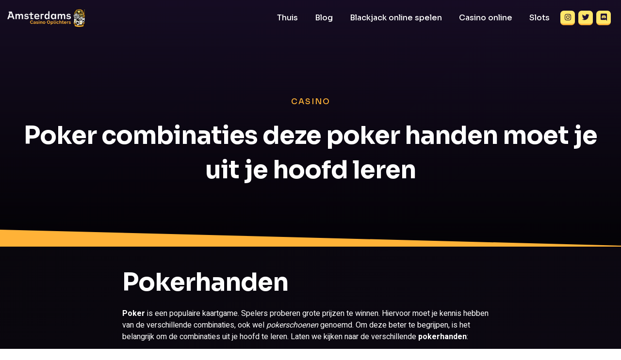

--- FILE ---
content_type: text/html; charset=UTF-8
request_url: https://amsterdamscasinooplichters.nl/poker-combinaties-deze-poker-handen-moet-je-uit-je-hoofd-leren/
body_size: 25749
content:
<!doctype html>
<html lang="en-US">
<head>
	<meta charset="UTF-8">
		<meta name="viewport" content="width=device-width, initial-scale=1">
	<link rel="profile" href="https://gmpg.org/xfn/11">
	<title>Poker combinaties deze poker handen moet je uit je hoofd leren &#8211; Amsterdams Casino Oplichters</title>
<meta name='robots' content='max-image-preview:large' />
<link rel="alternate" type="application/rss+xml" title="Amsterdams Casino Oplichters &raquo; Feed" href="https://amsterdamscasinooplichters.nl/feed/" />
<link rel="alternate" type="application/rss+xml" title="Amsterdams Casino Oplichters &raquo; Comments Feed" href="https://amsterdamscasinooplichters.nl/comments/feed/" />
<script type="text/javascript">
/* <![CDATA[ */
window._wpemojiSettings = {"baseUrl":"https:\/\/s.w.org\/images\/core\/emoji\/14.0.0\/72x72\/","ext":".png","svgUrl":"https:\/\/s.w.org\/images\/core\/emoji\/14.0.0\/svg\/","svgExt":".svg","source":{"concatemoji":"https:\/\/amsterdamscasinooplichters.nl\/wp-includes\/js\/wp-emoji-release.min.js?ver=6.4.3"}};
/*! This file is auto-generated */
!function(i,n){var o,s,e;function c(e){try{var t={supportTests:e,timestamp:(new Date).valueOf()};sessionStorage.setItem(o,JSON.stringify(t))}catch(e){}}function p(e,t,n){e.clearRect(0,0,e.canvas.width,e.canvas.height),e.fillText(t,0,0);var t=new Uint32Array(e.getImageData(0,0,e.canvas.width,e.canvas.height).data),r=(e.clearRect(0,0,e.canvas.width,e.canvas.height),e.fillText(n,0,0),new Uint32Array(e.getImageData(0,0,e.canvas.width,e.canvas.height).data));return t.every(function(e,t){return e===r[t]})}function u(e,t,n){switch(t){case"flag":return n(e,"\ud83c\udff3\ufe0f\u200d\u26a7\ufe0f","\ud83c\udff3\ufe0f\u200b\u26a7\ufe0f")?!1:!n(e,"\ud83c\uddfa\ud83c\uddf3","\ud83c\uddfa\u200b\ud83c\uddf3")&&!n(e,"\ud83c\udff4\udb40\udc67\udb40\udc62\udb40\udc65\udb40\udc6e\udb40\udc67\udb40\udc7f","\ud83c\udff4\u200b\udb40\udc67\u200b\udb40\udc62\u200b\udb40\udc65\u200b\udb40\udc6e\u200b\udb40\udc67\u200b\udb40\udc7f");case"emoji":return!n(e,"\ud83e\udef1\ud83c\udffb\u200d\ud83e\udef2\ud83c\udfff","\ud83e\udef1\ud83c\udffb\u200b\ud83e\udef2\ud83c\udfff")}return!1}function f(e,t,n){var r="undefined"!=typeof WorkerGlobalScope&&self instanceof WorkerGlobalScope?new OffscreenCanvas(300,150):i.createElement("canvas"),a=r.getContext("2d",{willReadFrequently:!0}),o=(a.textBaseline="top",a.font="600 32px Arial",{});return e.forEach(function(e){o[e]=t(a,e,n)}),o}function t(e){var t=i.createElement("script");t.src=e,t.defer=!0,i.head.appendChild(t)}"undefined"!=typeof Promise&&(o="wpEmojiSettingsSupports",s=["flag","emoji"],n.supports={everything:!0,everythingExceptFlag:!0},e=new Promise(function(e){i.addEventListener("DOMContentLoaded",e,{once:!0})}),new Promise(function(t){var n=function(){try{var e=JSON.parse(sessionStorage.getItem(o));if("object"==typeof e&&"number"==typeof e.timestamp&&(new Date).valueOf()<e.timestamp+604800&&"object"==typeof e.supportTests)return e.supportTests}catch(e){}return null}();if(!n){if("undefined"!=typeof Worker&&"undefined"!=typeof OffscreenCanvas&&"undefined"!=typeof URL&&URL.createObjectURL&&"undefined"!=typeof Blob)try{var e="postMessage("+f.toString()+"("+[JSON.stringify(s),u.toString(),p.toString()].join(",")+"));",r=new Blob([e],{type:"text/javascript"}),a=new Worker(URL.createObjectURL(r),{name:"wpTestEmojiSupports"});return void(a.onmessage=function(e){c(n=e.data),a.terminate(),t(n)})}catch(e){}c(n=f(s,u,p))}t(n)}).then(function(e){for(var t in e)n.supports[t]=e[t],n.supports.everything=n.supports.everything&&n.supports[t],"flag"!==t&&(n.supports.everythingExceptFlag=n.supports.everythingExceptFlag&&n.supports[t]);n.supports.everythingExceptFlag=n.supports.everythingExceptFlag&&!n.supports.flag,n.DOMReady=!1,n.readyCallback=function(){n.DOMReady=!0}}).then(function(){return e}).then(function(){var e;n.supports.everything||(n.readyCallback(),(e=n.source||{}).concatemoji?t(e.concatemoji):e.wpemoji&&e.twemoji&&(t(e.twemoji),t(e.wpemoji)))}))}((window,document),window._wpemojiSettings);
/* ]]> */
</script>
<link rel='stylesheet' id='bdt-uikit-css' href='https://amsterdamscasinooplichters.nl/wp-content/plugins/bdthemes-element-pack-lite/assets/css/bdt-uikit.css?ver=3.2' type='text/css' media='all' />
<link rel='stylesheet' id='element-pack-site-css' href='https://amsterdamscasinooplichters.nl/wp-content/plugins/bdthemes-element-pack-lite/assets/css/element-pack-site.css?ver=3.7.3' type='text/css' media='all' />
<style id='wp-emoji-styles-inline-css' type='text/css'>

	img.wp-smiley, img.emoji {
		display: inline !important;
		border: none !important;
		box-shadow: none !important;
		height: 1em !important;
		width: 1em !important;
		margin: 0 0.07em !important;
		vertical-align: -0.1em !important;
		background: none !important;
		padding: 0 !important;
	}
</style>
<link rel='stylesheet' id='wp-block-library-css' href='https://amsterdamscasinooplichters.nl/wp-includes/css/dist/block-library/style.min.css?ver=6.4.3' type='text/css' media='all' />
<style id='classic-theme-styles-inline-css' type='text/css'>
/*! This file is auto-generated */
.wp-block-button__link{color:#fff;background-color:#32373c;border-radius:9999px;box-shadow:none;text-decoration:none;padding:calc(.667em + 2px) calc(1.333em + 2px);font-size:1.125em}.wp-block-file__button{background:#32373c;color:#fff;text-decoration:none}
</style>
<style id='global-styles-inline-css' type='text/css'>
body{--wp--preset--color--black: #000000;--wp--preset--color--cyan-bluish-gray: #abb8c3;--wp--preset--color--white: #ffffff;--wp--preset--color--pale-pink: #f78da7;--wp--preset--color--vivid-red: #cf2e2e;--wp--preset--color--luminous-vivid-orange: #ff6900;--wp--preset--color--luminous-vivid-amber: #fcb900;--wp--preset--color--light-green-cyan: #7bdcb5;--wp--preset--color--vivid-green-cyan: #00d084;--wp--preset--color--pale-cyan-blue: #8ed1fc;--wp--preset--color--vivid-cyan-blue: #0693e3;--wp--preset--color--vivid-purple: #9b51e0;--wp--preset--gradient--vivid-cyan-blue-to-vivid-purple: linear-gradient(135deg,rgba(6,147,227,1) 0%,rgb(155,81,224) 100%);--wp--preset--gradient--light-green-cyan-to-vivid-green-cyan: linear-gradient(135deg,rgb(122,220,180) 0%,rgb(0,208,130) 100%);--wp--preset--gradient--luminous-vivid-amber-to-luminous-vivid-orange: linear-gradient(135deg,rgba(252,185,0,1) 0%,rgba(255,105,0,1) 100%);--wp--preset--gradient--luminous-vivid-orange-to-vivid-red: linear-gradient(135deg,rgba(255,105,0,1) 0%,rgb(207,46,46) 100%);--wp--preset--gradient--very-light-gray-to-cyan-bluish-gray: linear-gradient(135deg,rgb(238,238,238) 0%,rgb(169,184,195) 100%);--wp--preset--gradient--cool-to-warm-spectrum: linear-gradient(135deg,rgb(74,234,220) 0%,rgb(151,120,209) 20%,rgb(207,42,186) 40%,rgb(238,44,130) 60%,rgb(251,105,98) 80%,rgb(254,248,76) 100%);--wp--preset--gradient--blush-light-purple: linear-gradient(135deg,rgb(255,206,236) 0%,rgb(152,150,240) 100%);--wp--preset--gradient--blush-bordeaux: linear-gradient(135deg,rgb(254,205,165) 0%,rgb(254,45,45) 50%,rgb(107,0,62) 100%);--wp--preset--gradient--luminous-dusk: linear-gradient(135deg,rgb(255,203,112) 0%,rgb(199,81,192) 50%,rgb(65,88,208) 100%);--wp--preset--gradient--pale-ocean: linear-gradient(135deg,rgb(255,245,203) 0%,rgb(182,227,212) 50%,rgb(51,167,181) 100%);--wp--preset--gradient--electric-grass: linear-gradient(135deg,rgb(202,248,128) 0%,rgb(113,206,126) 100%);--wp--preset--gradient--midnight: linear-gradient(135deg,rgb(2,3,129) 0%,rgb(40,116,252) 100%);--wp--preset--font-size--small: 13px;--wp--preset--font-size--medium: 20px;--wp--preset--font-size--large: 36px;--wp--preset--font-size--x-large: 42px;--wp--preset--spacing--20: 0.44rem;--wp--preset--spacing--30: 0.67rem;--wp--preset--spacing--40: 1rem;--wp--preset--spacing--50: 1.5rem;--wp--preset--spacing--60: 2.25rem;--wp--preset--spacing--70: 3.38rem;--wp--preset--spacing--80: 5.06rem;--wp--preset--shadow--natural: 6px 6px 9px rgba(0, 0, 0, 0.2);--wp--preset--shadow--deep: 12px 12px 50px rgba(0, 0, 0, 0.4);--wp--preset--shadow--sharp: 6px 6px 0px rgba(0, 0, 0, 0.2);--wp--preset--shadow--outlined: 6px 6px 0px -3px rgba(255, 255, 255, 1), 6px 6px rgba(0, 0, 0, 1);--wp--preset--shadow--crisp: 6px 6px 0px rgba(0, 0, 0, 1);}:where(.is-layout-flex){gap: 0.5em;}:where(.is-layout-grid){gap: 0.5em;}body .is-layout-flow > .alignleft{float: left;margin-inline-start: 0;margin-inline-end: 2em;}body .is-layout-flow > .alignright{float: right;margin-inline-start: 2em;margin-inline-end: 0;}body .is-layout-flow > .aligncenter{margin-left: auto !important;margin-right: auto !important;}body .is-layout-constrained > .alignleft{float: left;margin-inline-start: 0;margin-inline-end: 2em;}body .is-layout-constrained > .alignright{float: right;margin-inline-start: 2em;margin-inline-end: 0;}body .is-layout-constrained > .aligncenter{margin-left: auto !important;margin-right: auto !important;}body .is-layout-constrained > :where(:not(.alignleft):not(.alignright):not(.alignfull)){max-width: var(--wp--style--global--content-size);margin-left: auto !important;margin-right: auto !important;}body .is-layout-constrained > .alignwide{max-width: var(--wp--style--global--wide-size);}body .is-layout-flex{display: flex;}body .is-layout-flex{flex-wrap: wrap;align-items: center;}body .is-layout-flex > *{margin: 0;}body .is-layout-grid{display: grid;}body .is-layout-grid > *{margin: 0;}:where(.wp-block-columns.is-layout-flex){gap: 2em;}:where(.wp-block-columns.is-layout-grid){gap: 2em;}:where(.wp-block-post-template.is-layout-flex){gap: 1.25em;}:where(.wp-block-post-template.is-layout-grid){gap: 1.25em;}.has-black-color{color: var(--wp--preset--color--black) !important;}.has-cyan-bluish-gray-color{color: var(--wp--preset--color--cyan-bluish-gray) !important;}.has-white-color{color: var(--wp--preset--color--white) !important;}.has-pale-pink-color{color: var(--wp--preset--color--pale-pink) !important;}.has-vivid-red-color{color: var(--wp--preset--color--vivid-red) !important;}.has-luminous-vivid-orange-color{color: var(--wp--preset--color--luminous-vivid-orange) !important;}.has-luminous-vivid-amber-color{color: var(--wp--preset--color--luminous-vivid-amber) !important;}.has-light-green-cyan-color{color: var(--wp--preset--color--light-green-cyan) !important;}.has-vivid-green-cyan-color{color: var(--wp--preset--color--vivid-green-cyan) !important;}.has-pale-cyan-blue-color{color: var(--wp--preset--color--pale-cyan-blue) !important;}.has-vivid-cyan-blue-color{color: var(--wp--preset--color--vivid-cyan-blue) !important;}.has-vivid-purple-color{color: var(--wp--preset--color--vivid-purple) !important;}.has-black-background-color{background-color: var(--wp--preset--color--black) !important;}.has-cyan-bluish-gray-background-color{background-color: var(--wp--preset--color--cyan-bluish-gray) !important;}.has-white-background-color{background-color: var(--wp--preset--color--white) !important;}.has-pale-pink-background-color{background-color: var(--wp--preset--color--pale-pink) !important;}.has-vivid-red-background-color{background-color: var(--wp--preset--color--vivid-red) !important;}.has-luminous-vivid-orange-background-color{background-color: var(--wp--preset--color--luminous-vivid-orange) !important;}.has-luminous-vivid-amber-background-color{background-color: var(--wp--preset--color--luminous-vivid-amber) !important;}.has-light-green-cyan-background-color{background-color: var(--wp--preset--color--light-green-cyan) !important;}.has-vivid-green-cyan-background-color{background-color: var(--wp--preset--color--vivid-green-cyan) !important;}.has-pale-cyan-blue-background-color{background-color: var(--wp--preset--color--pale-cyan-blue) !important;}.has-vivid-cyan-blue-background-color{background-color: var(--wp--preset--color--vivid-cyan-blue) !important;}.has-vivid-purple-background-color{background-color: var(--wp--preset--color--vivid-purple) !important;}.has-black-border-color{border-color: var(--wp--preset--color--black) !important;}.has-cyan-bluish-gray-border-color{border-color: var(--wp--preset--color--cyan-bluish-gray) !important;}.has-white-border-color{border-color: var(--wp--preset--color--white) !important;}.has-pale-pink-border-color{border-color: var(--wp--preset--color--pale-pink) !important;}.has-vivid-red-border-color{border-color: var(--wp--preset--color--vivid-red) !important;}.has-luminous-vivid-orange-border-color{border-color: var(--wp--preset--color--luminous-vivid-orange) !important;}.has-luminous-vivid-amber-border-color{border-color: var(--wp--preset--color--luminous-vivid-amber) !important;}.has-light-green-cyan-border-color{border-color: var(--wp--preset--color--light-green-cyan) !important;}.has-vivid-green-cyan-border-color{border-color: var(--wp--preset--color--vivid-green-cyan) !important;}.has-pale-cyan-blue-border-color{border-color: var(--wp--preset--color--pale-cyan-blue) !important;}.has-vivid-cyan-blue-border-color{border-color: var(--wp--preset--color--vivid-cyan-blue) !important;}.has-vivid-purple-border-color{border-color: var(--wp--preset--color--vivid-purple) !important;}.has-vivid-cyan-blue-to-vivid-purple-gradient-background{background: var(--wp--preset--gradient--vivid-cyan-blue-to-vivid-purple) !important;}.has-light-green-cyan-to-vivid-green-cyan-gradient-background{background: var(--wp--preset--gradient--light-green-cyan-to-vivid-green-cyan) !important;}.has-luminous-vivid-amber-to-luminous-vivid-orange-gradient-background{background: var(--wp--preset--gradient--luminous-vivid-amber-to-luminous-vivid-orange) !important;}.has-luminous-vivid-orange-to-vivid-red-gradient-background{background: var(--wp--preset--gradient--luminous-vivid-orange-to-vivid-red) !important;}.has-very-light-gray-to-cyan-bluish-gray-gradient-background{background: var(--wp--preset--gradient--very-light-gray-to-cyan-bluish-gray) !important;}.has-cool-to-warm-spectrum-gradient-background{background: var(--wp--preset--gradient--cool-to-warm-spectrum) !important;}.has-blush-light-purple-gradient-background{background: var(--wp--preset--gradient--blush-light-purple) !important;}.has-blush-bordeaux-gradient-background{background: var(--wp--preset--gradient--blush-bordeaux) !important;}.has-luminous-dusk-gradient-background{background: var(--wp--preset--gradient--luminous-dusk) !important;}.has-pale-ocean-gradient-background{background: var(--wp--preset--gradient--pale-ocean) !important;}.has-electric-grass-gradient-background{background: var(--wp--preset--gradient--electric-grass) !important;}.has-midnight-gradient-background{background: var(--wp--preset--gradient--midnight) !important;}.has-small-font-size{font-size: var(--wp--preset--font-size--small) !important;}.has-medium-font-size{font-size: var(--wp--preset--font-size--medium) !important;}.has-large-font-size{font-size: var(--wp--preset--font-size--large) !important;}.has-x-large-font-size{font-size: var(--wp--preset--font-size--x-large) !important;}
.wp-block-navigation a:where(:not(.wp-element-button)){color: inherit;}
:where(.wp-block-post-template.is-layout-flex){gap: 1.25em;}:where(.wp-block-post-template.is-layout-grid){gap: 1.25em;}
:where(.wp-block-columns.is-layout-flex){gap: 2em;}:where(.wp-block-columns.is-layout-grid){gap: 2em;}
.wp-block-pullquote{font-size: 1.5em;line-height: 1.6;}
</style>
<link rel='stylesheet' id='hello-elementor-css' href='https://amsterdamscasinooplichters.nl/wp-content/themes/amsterdams-casino-oplichters/style.min.css?ver=2.4.2' type='text/css' media='all' />
<link rel='stylesheet' id='hello-elementor-theme-style-css' href='https://amsterdamscasinooplichters.nl/wp-content/themes/amsterdams-casino-oplichters/theme.min.css?ver=2.4.2' type='text/css' media='all' />
<link rel='stylesheet' id='elementor-frontend-css' href='https://amsterdamscasinooplichters.nl/wp-content/plugins/elementor/assets/css/frontend-lite.min.css?ver=3.5.6' type='text/css' media='all' />
<link rel='stylesheet' id='elementor-post-53-css' href='https://amsterdamscasinooplichters.nl/wp-content/uploads/elementor/css/post-53.css?ver=1648124635' type='text/css' media='all' />
<link rel='stylesheet' id='elementor-icons-css' href='https://amsterdamscasinooplichters.nl/wp-content/plugins/elementor/assets/lib/eicons/css/elementor-icons.min.css?ver=5.14.0' type='text/css' media='all' />
<link rel='stylesheet' id='elementor-pro-css' href='https://amsterdamscasinooplichters.nl/wp-content/plugins/elementor-pro/assets/css/frontend-lite.min.css?ver=3.3.1' type='text/css' media='all' />
<link rel='stylesheet' id='font-awesome-5-all-css' href='https://amsterdamscasinooplichters.nl/wp-content/plugins/elementor/assets/lib/font-awesome/css/all.min.css?ver=3.5.6' type='text/css' media='all' />
<link rel='stylesheet' id='font-awesome-4-shim-css' href='https://amsterdamscasinooplichters.nl/wp-content/plugins/elementor/assets/lib/font-awesome/css/v4-shims.min.css?ver=3.5.6' type='text/css' media='all' />
<link rel='stylesheet' id='elementor-post-88-css' href='https://amsterdamscasinooplichters.nl/wp-content/uploads/elementor/css/post-88.css?ver=1648124636' type='text/css' media='all' />
<link rel='stylesheet' id='elementor-post-86-css' href='https://amsterdamscasinooplichters.nl/wp-content/uploads/elementor/css/post-86.css?ver=1648124637' type='text/css' media='all' />
<link rel='stylesheet' id='elementor-post-64-css' href='https://amsterdamscasinooplichters.nl/wp-content/uploads/elementor/css/post-64.css?ver=1648549753' type='text/css' media='all' />
<link rel='stylesheet' id='elementor-icons-ekiticons-css' href='https://amsterdamscasinooplichters.nl/wp-content/plugins/elementskit-lite/modules/elementskit-icon-pack/assets/css/ekiticons.css?ver=2.5.4' type='text/css' media='all' />
<link rel='stylesheet' id='ekit-widget-styles-css' href='https://amsterdamscasinooplichters.nl/wp-content/plugins/elementskit-lite/widgets/init/assets/css/widget-styles.css?ver=2.5.4' type='text/css' media='all' />
<link rel='stylesheet' id='ekit-responsive-css' href='https://amsterdamscasinooplichters.nl/wp-content/plugins/elementskit-lite/widgets/init/assets/css/responsive.css?ver=2.5.4' type='text/css' media='all' />
<link rel='stylesheet' id='google-fonts-1-css' href='https://fonts.googleapis.com/css?family=Roboto%3A100%2C100italic%2C200%2C200italic%2C300%2C300italic%2C400%2C400italic%2C500%2C500italic%2C600%2C600italic%2C700%2C700italic%2C800%2C800italic%2C900%2C900italic%7CRoboto+Slab%3A100%2C100italic%2C200%2C200italic%2C300%2C300italic%2C400%2C400italic%2C500%2C500italic%2C600%2C600italic%2C700%2C700italic%2C800%2C800italic%2C900%2C900italic%7CHeebo%3A100%2C100italic%2C200%2C200italic%2C300%2C300italic%2C400%2C400italic%2C500%2C500italic%2C600%2C600italic%2C700%2C700italic%2C800%2C800italic%2C900%2C900italic%7CSora%3A100%2C100italic%2C200%2C200italic%2C300%2C300italic%2C400%2C400italic%2C500%2C500italic%2C600%2C600italic%2C700%2C700italic%2C800%2C800italic%2C900%2C900italic&#038;display=auto&#038;ver=6.4.3' type='text/css' media='all' />
<link rel='stylesheet' id='elementor-icons-shared-0-css' href='https://amsterdamscasinooplichters.nl/wp-content/plugins/elementor/assets/lib/font-awesome/css/fontawesome.min.css?ver=5.15.3' type='text/css' media='all' />
<link rel='stylesheet' id='elementor-icons-fa-solid-css' href='https://amsterdamscasinooplichters.nl/wp-content/plugins/elementor/assets/lib/font-awesome/css/solid.min.css?ver=5.15.3' type='text/css' media='all' />
<link rel='stylesheet' id='elementor-icons-fa-brands-css' href='https://amsterdamscasinooplichters.nl/wp-content/plugins/elementor/assets/lib/font-awesome/css/brands.min.css?ver=5.15.3' type='text/css' media='all' />
<link rel='stylesheet' id='elementor-icons-fa-regular-css' href='https://amsterdamscasinooplichters.nl/wp-content/plugins/elementor/assets/lib/font-awesome/css/regular.min.css?ver=5.15.3' type='text/css' media='all' />
<script type="text/javascript" src="https://amsterdamscasinooplichters.nl/wp-includes/js/jquery/jquery.min.js?ver=3.7.1" id="jquery-core-js"></script>
<script type="text/javascript" src="https://amsterdamscasinooplichters.nl/wp-includes/js/jquery/jquery-migrate.min.js?ver=3.4.1" id="jquery-migrate-js"></script>
<script type="text/javascript" src="https://amsterdamscasinooplichters.nl/wp-content/plugins/elementor/assets/lib/font-awesome/js/v4-shims.min.js?ver=3.5.6" id="font-awesome-4-shim-js"></script>
<link rel="https://api.w.org/" href="https://amsterdamscasinooplichters.nl/wp-json/" /><link rel="alternate" type="application/json" href="https://amsterdamscasinooplichters.nl/wp-json/wp/v2/posts/296" /><link rel="EditURI" type="application/rsd+xml" title="RSD" href="https://amsterdamscasinooplichters.nl/xmlrpc.php?rsd" />
<meta name="generator" content="WordPress 6.4.3" />
<link rel="canonical" href="https://amsterdamscasinooplichters.nl/poker-combinaties-deze-poker-handen-moet-je-uit-je-hoofd-leren/" />
<link rel='shortlink' href='https://amsterdamscasinooplichters.nl/?p=296' />
<link rel="alternate" type="application/json+oembed" href="https://amsterdamscasinooplichters.nl/wp-json/oembed/1.0/embed?url=https%3A%2F%2Famsterdamscasinooplichters.nl%2Fpoker-combinaties-deze-poker-handen-moet-je-uit-je-hoofd-leren%2F" />
<link rel="alternate" type="text/xml+oembed" href="https://amsterdamscasinooplichters.nl/wp-json/oembed/1.0/embed?url=https%3A%2F%2Famsterdamscasinooplichters.nl%2Fpoker-combinaties-deze-poker-handen-moet-je-uit-je-hoofd-leren%2F&#038;format=xml" />
<link rel="icon" href="https://amsterdamscasinooplichters.nl/wp-content/uploads/2022/03/rgathajhaj-150x150.png" sizes="32x32" />
<link rel="icon" href="https://amsterdamscasinooplichters.nl/wp-content/uploads/2022/03/rgathajhaj-300x300.png" sizes="192x192" />
<link rel="apple-touch-icon" href="https://amsterdamscasinooplichters.nl/wp-content/uploads/2022/03/rgathajhaj-300x300.png" />
<meta name="msapplication-TileImage" content="https://amsterdamscasinooplichters.nl/wp-content/uploads/2022/03/rgathajhaj-300x300.png" />
</head>
<body class="post-template-default single single-post postid-296 single-format-standard elementor-default elementor-kit-53 elementor-page-64">

		<div data-elementor-type="header" data-elementor-id="88" class="elementor elementor-88 elementor-location-header" data-elementor-settings="[]">
		<div class="elementor-section-wrap">
					<section class="elementor-section elementor-top-section elementor-element elementor-element-58e36bdb elementor-section-full_width elementor-section-content-middle elementor-reverse-mobile elementor-section-height-default elementor-section-height-default" data-id="58e36bdb" data-element_type="section">
						<div class="elementor-container elementor-column-gap-default">
					<div class="elementor-column elementor-col-33 elementor-top-column elementor-element elementor-element-6371c4f1" data-id="6371c4f1" data-element_type="column">
			<div class="elementor-widget-wrap elementor-element-populated">
								<div class="elementor-element elementor-element-57f5e543 elementor-widget elementor-widget-image" data-id="57f5e543" data-element_type="widget" data-widget_type="image.default">
				<div class="elementor-widget-container">
			<style>/*! elementor - v3.5.6 - 28-02-2022 */
.elementor-widget-image{text-align:center}.elementor-widget-image a{display:inline-block}.elementor-widget-image a img[src$=".svg"]{width:48px}.elementor-widget-image img{vertical-align:middle;display:inline-block}</style>													<a href="https://amsterdamscasinooplichters.nl">
							<img src="https://amsterdamscasinooplichters.nl/wp-content/uploads/2022/03/wdwddfff.png" title="wdwddfff" alt="wdwddfff" />								</a>
															</div>
				</div>
					</div>
		</div>
				<div class="elementor-column elementor-col-33 elementor-top-column elementor-element elementor-element-1cb29359" data-id="1cb29359" data-element_type="column">
			<div class="elementor-widget-wrap elementor-element-populated">
								<div class="elementor-element elementor-element-ecea3e elementor-nav-menu__align-right elementor-nav-menu--stretch elementor-nav-menu--dropdown-tablet elementor-nav-menu__text-align-aside elementor-nav-menu--toggle elementor-nav-menu--burger elementor-widget elementor-widget-nav-menu" data-id="ecea3e" data-element_type="widget" data-settings="{&quot;submenu_icon&quot;:{&quot;value&quot;:&quot;fas fa-angle-down&quot;,&quot;library&quot;:&quot;fa-solid&quot;},&quot;full_width&quot;:&quot;stretch&quot;,&quot;layout&quot;:&quot;horizontal&quot;,&quot;toggle&quot;:&quot;burger&quot;}" data-widget_type="nav-menu.default">
				<div class="elementor-widget-container">
			<link rel="stylesheet" href="https://amsterdamscasinooplichters.nl/wp-content/plugins/elementor-pro/assets/css/widget-nav-menu.min.css">			<nav migration_allowed="1" migrated="0" role="navigation" class="elementor-nav-menu--main elementor-nav-menu__container elementor-nav-menu--layout-horizontal e--pointer-none"><ul id="menu-1-ecea3e" class="elementor-nav-menu"><li class="menu-item menu-item-type-post_type menu-item-object-page menu-item-home menu-item-44"><a href="https://amsterdamscasinooplichters.nl/" class="elementor-item">Thuis</a></li>
<li class="menu-item menu-item-type-post_type menu-item-object-page current_page_parent menu-item-50"><a href="https://amsterdamscasinooplichters.nl/blog/" class="elementor-item">Blog</a></li>
<li class="menu-item menu-item-type-post_type menu-item-object-page menu-item-151"><a href="https://amsterdamscasinooplichters.nl/blackjack-online-spelen/" class="elementor-item">Blackjack online spelen</a></li>
<li class="menu-item menu-item-type-post_type menu-item-object-page menu-item-152"><a href="https://amsterdamscasinooplichters.nl/casino-online/" class="elementor-item">Casino online</a></li>
<li class="menu-item menu-item-type-post_type menu-item-object-page menu-item-153"><a href="https://amsterdamscasinooplichters.nl/slots/" class="elementor-item">Slots</a></li>
</ul></nav>
					<div class="elementor-menu-toggle" role="button" tabindex="0" aria-label="Menu Toggle" aria-expanded="false">
			<i class="eicon-menu-bar" aria-hidden="true" role="presentation"></i>
			<span class="elementor-screen-only">Menu</span>
		</div>
			<nav class="elementor-nav-menu--dropdown elementor-nav-menu__container" role="navigation" aria-hidden="true"><ul id="menu-2-ecea3e" class="elementor-nav-menu"><li class="menu-item menu-item-type-post_type menu-item-object-page menu-item-home menu-item-44"><a href="https://amsterdamscasinooplichters.nl/" class="elementor-item" tabindex="-1">Thuis</a></li>
<li class="menu-item menu-item-type-post_type menu-item-object-page current_page_parent menu-item-50"><a href="https://amsterdamscasinooplichters.nl/blog/" class="elementor-item" tabindex="-1">Blog</a></li>
<li class="menu-item menu-item-type-post_type menu-item-object-page menu-item-151"><a href="https://amsterdamscasinooplichters.nl/blackjack-online-spelen/" class="elementor-item" tabindex="-1">Blackjack online spelen</a></li>
<li class="menu-item menu-item-type-post_type menu-item-object-page menu-item-152"><a href="https://amsterdamscasinooplichters.nl/casino-online/" class="elementor-item" tabindex="-1">Casino online</a></li>
<li class="menu-item menu-item-type-post_type menu-item-object-page menu-item-153"><a href="https://amsterdamscasinooplichters.nl/slots/" class="elementor-item" tabindex="-1">Slots</a></li>
</ul></nav>
				</div>
				</div>
					</div>
		</div>
				<div class="elementor-column elementor-col-33 elementor-top-column elementor-element elementor-element-7adddb22 elementor-hidden-mobile" data-id="7adddb22" data-element_type="column">
			<div class="elementor-widget-wrap elementor-element-populated">
								<div class="elementor-element elementor-element-793964ee e-grid-align-tablet-right elementor-shape-rounded elementor-grid-0 e-grid-align-center elementor-widget elementor-widget-social-icons" data-id="793964ee" data-element_type="widget" data-widget_type="social-icons.default">
				<div class="elementor-widget-container">
			<style>/*! elementor - v3.5.6 - 28-02-2022 */
.elementor-widget-social-icons.elementor-grid-0 .elementor-widget-container,.elementor-widget-social-icons.elementor-grid-mobile-0 .elementor-widget-container,.elementor-widget-social-icons.elementor-grid-tablet-0 .elementor-widget-container{line-height:1;font-size:0}.elementor-widget-social-icons:not(.elementor-grid-0):not(.elementor-grid-tablet-0):not(.elementor-grid-mobile-0) .elementor-grid{display:inline-grid}.elementor-widget-social-icons .elementor-grid{grid-column-gap:var(--grid-column-gap,5px);grid-row-gap:var(--grid-row-gap,5px);grid-template-columns:var(--grid-template-columns);-webkit-box-pack:var(--justify-content,center);-ms-flex-pack:var(--justify-content,center);justify-content:var(--justify-content,center);justify-items:var(--justify-content,center)}.elementor-icon.elementor-social-icon{font-size:var(--icon-size,25px);line-height:var(--icon-size,25px);width:calc(var(--icon-size, 25px) + (2 * var(--icon-padding, .5em)));height:calc(var(--icon-size, 25px) + (2 * var(--icon-padding, .5em)))}.elementor-social-icon{--e-social-icon-icon-color:#fff;display:-webkit-inline-box;display:-ms-inline-flexbox;display:inline-flex;background-color:#818a91;-webkit-box-align:center;-ms-flex-align:center;align-items:center;-webkit-box-pack:center;-ms-flex-pack:center;justify-content:center;text-align:center;cursor:pointer}.elementor-social-icon i{color:var(--e-social-icon-icon-color)}.elementor-social-icon svg{fill:var(--e-social-icon-icon-color)}.elementor-social-icon:last-child{margin:0}.elementor-social-icon:hover{opacity:.9;color:#fff}.elementor-social-icon-android{background-color:#a4c639}.elementor-social-icon-apple{background-color:#999}.elementor-social-icon-behance{background-color:#1769ff}.elementor-social-icon-bitbucket{background-color:#205081}.elementor-social-icon-codepen{background-color:#000}.elementor-social-icon-delicious{background-color:#39f}.elementor-social-icon-deviantart{background-color:#05cc47}.elementor-social-icon-digg{background-color:#005be2}.elementor-social-icon-dribbble{background-color:#ea4c89}.elementor-social-icon-elementor{background-color:#d30c5c}.elementor-social-icon-envelope{background-color:#ea4335}.elementor-social-icon-facebook,.elementor-social-icon-facebook-f{background-color:#3b5998}.elementor-social-icon-flickr{background-color:#0063dc}.elementor-social-icon-foursquare{background-color:#2d5be3}.elementor-social-icon-free-code-camp,.elementor-social-icon-freecodecamp{background-color:#006400}.elementor-social-icon-github{background-color:#333}.elementor-social-icon-gitlab{background-color:#e24329}.elementor-social-icon-globe{background-color:#818a91}.elementor-social-icon-google-plus,.elementor-social-icon-google-plus-g{background-color:#dd4b39}.elementor-social-icon-houzz{background-color:#7ac142}.elementor-social-icon-instagram{background-color:#262626}.elementor-social-icon-jsfiddle{background-color:#487aa2}.elementor-social-icon-link{background-color:#818a91}.elementor-social-icon-linkedin,.elementor-social-icon-linkedin-in{background-color:#0077b5}.elementor-social-icon-medium{background-color:#00ab6b}.elementor-social-icon-meetup{background-color:#ec1c40}.elementor-social-icon-mixcloud{background-color:#273a4b}.elementor-social-icon-odnoklassniki{background-color:#f4731c}.elementor-social-icon-pinterest{background-color:#bd081c}.elementor-social-icon-product-hunt{background-color:#da552f}.elementor-social-icon-reddit{background-color:#ff4500}.elementor-social-icon-rss{background-color:#f26522}.elementor-social-icon-shopping-cart{background-color:#4caf50}.elementor-social-icon-skype{background-color:#00aff0}.elementor-social-icon-slideshare{background-color:#0077b5}.elementor-social-icon-snapchat{background-color:#fffc00}.elementor-social-icon-soundcloud{background-color:#f80}.elementor-social-icon-spotify{background-color:#2ebd59}.elementor-social-icon-stack-overflow{background-color:#fe7a15}.elementor-social-icon-steam{background-color:#00adee}.elementor-social-icon-stumbleupon{background-color:#eb4924}.elementor-social-icon-telegram{background-color:#2ca5e0}.elementor-social-icon-thumb-tack{background-color:#1aa1d8}.elementor-social-icon-tripadvisor{background-color:#589442}.elementor-social-icon-tumblr{background-color:#35465c}.elementor-social-icon-twitch{background-color:#6441a5}.elementor-social-icon-twitter{background-color:#1da1f2}.elementor-social-icon-viber{background-color:#665cac}.elementor-social-icon-vimeo{background-color:#1ab7ea}.elementor-social-icon-vk{background-color:#45668e}.elementor-social-icon-weibo{background-color:#dd2430}.elementor-social-icon-weixin{background-color:#31a918}.elementor-social-icon-whatsapp{background-color:#25d366}.elementor-social-icon-wordpress{background-color:#21759b}.elementor-social-icon-xing{background-color:#026466}.elementor-social-icon-yelp{background-color:#af0606}.elementor-social-icon-youtube{background-color:#cd201f}.elementor-social-icon-500px{background-color:#0099e5}.elementor-shape-rounded .elementor-icon.elementor-social-icon{-webkit-border-radius:10%;border-radius:10%}.elementor-shape-circle .elementor-icon.elementor-social-icon{-webkit-border-radius:50%;border-radius:50%}</style>		<div class="elementor-social-icons-wrapper elementor-grid">
							<span class="elementor-grid-item">
					<a class="elementor-icon elementor-social-icon elementor-social-icon-instagram elementor-animation-push elementor-repeater-item-5e62023" target="_blank">
						<span class="elementor-screen-only">Instagram</span>
						<i class="fab fa-instagram"></i>					</a>
				</span>
							<span class="elementor-grid-item">
					<a class="elementor-icon elementor-social-icon elementor-social-icon-twitter elementor-animation-push elementor-repeater-item-f0e050b" target="_blank">
						<span class="elementor-screen-only">Twitter</span>
						<i class="fab fa-twitter"></i>					</a>
				</span>
							<span class="elementor-grid-item">
					<a class="elementor-icon elementor-social-icon elementor-social-icon-discord elementor-animation-push elementor-repeater-item-706273b" target="_blank">
						<span class="elementor-screen-only">Discord</span>
						<i class="fab fa-discord"></i>					</a>
				</span>
					</div>
				</div>
				</div>
					</div>
		</div>
							</div>
		</section>
				</div>
		</div>
				<div data-elementor-type="single-post" data-elementor-id="64" class="elementor elementor-64 elementor-location-single post-296 post type-post status-publish format-standard hentry category-casino" data-elementor-settings="[]">
		<div class="elementor-section-wrap">
					<section class="elementor-section elementor-top-section elementor-element elementor-element-7eb266 elementor-section-boxed elementor-section-height-default elementor-section-height-default" data-id="7eb266" data-element_type="section" data-settings="{&quot;background_background&quot;:&quot;classic&quot;,&quot;shape_divider_bottom&quot;:&quot;tilt&quot;}">
							<div class="elementor-background-overlay"></div>
						<div class="elementor-shape elementor-shape-bottom" data-negative="false">
			<svg xmlns="http://www.w3.org/2000/svg" viewBox="0 0 1000 100" preserveAspectRatio="none">
	<path class="elementor-shape-fill" d="M0,6V0h1000v100L0,6z"/>
</svg>		</div>
					<div class="elementor-container elementor-column-gap-default">
					<div class="elementor-column elementor-col-100 elementor-top-column elementor-element elementor-element-1ea3310a" data-id="1ea3310a" data-element_type="column">
			<div class="elementor-widget-wrap elementor-element-populated">
								<div class="elementor-element elementor-element-7a295a elementor-widget elementor-widget-heading" data-id="7a295a" data-element_type="widget" data-widget_type="heading.default">
				<div class="elementor-widget-container">
			<style>/*! elementor - v3.5.6 - 28-02-2022 */
.elementor-heading-title{padding:0;margin:0;line-height:1}.elementor-widget-heading .elementor-heading-title[class*=elementor-size-]>a{color:inherit;font-size:inherit;line-height:inherit}.elementor-widget-heading .elementor-heading-title.elementor-size-small{font-size:15px}.elementor-widget-heading .elementor-heading-title.elementor-size-medium{font-size:19px}.elementor-widget-heading .elementor-heading-title.elementor-size-large{font-size:29px}.elementor-widget-heading .elementor-heading-title.elementor-size-xl{font-size:39px}.elementor-widget-heading .elementor-heading-title.elementor-size-xxl{font-size:59px}</style><h6 class="elementor-heading-title elementor-size-default"><a href="https://amsterdamscasinooplichters.nl/category/casino/" rel="tag">Casino</a></h6>		</div>
				</div>
				<div class="elementor-element elementor-element-73e503bb elementor-widget elementor-widget-heading" data-id="73e503bb" data-element_type="widget" data-widget_type="heading.default">
				<div class="elementor-widget-container">
			<h2 class="elementor-heading-title elementor-size-default">Poker combinaties deze poker handen moet je uit je hoofd leren</h2>		</div>
				</div>
					</div>
		</div>
							</div>
		</section>
				<section class="elementor-section elementor-top-section elementor-element elementor-element-4c8050fc elementor-section-boxed elementor-section-height-default elementor-section-height-default" data-id="4c8050fc" data-element_type="section">
						<div class="elementor-container elementor-column-gap-default">
					<div class="elementor-column elementor-col-100 elementor-top-column elementor-element elementor-element-63e1e2e3" data-id="63e1e2e3" data-element_type="column">
			<div class="elementor-widget-wrap elementor-element-populated">
								<div class="elementor-element elementor-element-1b59e5b1 elementor-widget elementor-widget-theme-post-content" data-id="1b59e5b1" data-element_type="widget" data-widget_type="theme-post-content.default">
				<div class="elementor-widget-container">
			<h2>Pokerhanden</h2>
<p><b>Poker</b> is een populaire kaartgame. Spelers proberen grote prijzen te winnen. Hiervoor moet je kennis hebben van de verschillende combinaties, ook wel <em>pokerschoenen</em> genoemd. Om deze beter te begrijpen, is het belangrijk om de combinaties uit je hoofd te leren. Laten we kijken naar de verschillende <b>pokerhanden</b>:</p>
<ul>
<li>High Card</li>
<li>One Pair</li>
<li>Two Pair</li>
<li>Three of a Kind</li>
<li>Straight</li>
<li>Flush</li>
<li>Full House</li>
<li>Four of a Kind</li>
<li>Straight Flush</li>
<li>Royal Flush</li>
</ul>
<h3>Royal Flush</h3>
<p><b>Royal Flush</b> is de sterkste hand in poker en weinig anders kan deze uitstekende bewondering evenaren. Een Royal Flush bestaat uitsluitend uit vijf opeenvolgende kaarten van hetzelfde symbool. De vijf kaarten moeten in volgorde geschonken worden: <em>Ace, King, Queen, Jack en 10</em>.</p>
<p>Hoewel het mogelijk is om een ​​Royal Flush te vormen met beide kleuren harten, schoppen of klaveren, biedt alleen een Royal Flush met <em>ruitensymbolen</em> spelers de beste kansen op winst – zoals alle flush-combinaties die veroorzaakt worden door rode pakken. Dit is waarschijnlijk omdat Royal Flushes erg zeldzaam zijn en als je hieraan denkt wanneer je aan tafel gaat zitten, dan weet je dat de kansen van andere spelers heel laag zijn om één te maken.</p>
<p>Hoewel er veel zoekinspanning nodig is om dit combinatiepakket tegen elke verzameling spelers te verslaan die mogelijk hebben geïmproviseerd met betekenisloze handschoenen of eender welk ander gevormd arceerpakket dat overleg had gekregen to accuut verliezen in eender welke variant poker die word gespeeld.</p>
<h3>Straight Flush</h3>
<p><b>Een registratielus</b> is een van de best mogelijke handcombinaties in poker. Het is een kaartencombinatie die uit vijf opeenvolgende kaarten bestaat, die dezelfde kleur hebben. In andere woorden, alle kaarten moeten dezelfde soort zijn (<em>harten, schoppen, klaveren of ruiten</em>), maar ze moeten achtereenvolgend zijn van lage waarde tot hoge waarde; als twee spelers bijvoorbeeld &#8220;straights&#8221; maken met exact dezelfde kaarten, wint degene met de <b>hoogste waarde</b>.</p>
<p>U hoeft geen wilde of gesloten kaarten te vermelden bij het uitspreken van een straight flush-hand; het is voldoende om te vermeld dat het eenvoudigweg &#8220;<b>een Straight Flush</b>&#8221; is. Echter, als meerdere spelers hun Straight Flush hebben gemaakt op basis van precies dezelfde waarden en meer dan 1 speler reeds voorspelt dat hij eenvoudigweg &#8220;Straight Flush&#8221; gemaakt heeft, beslist doorheffing van wat men noemt &#8220;<b>Suit Order</b>&#8220;. Dit betekent dat degene met eerst <em>hartschoppahlaverenruite</em> wint als er meerdere gelijkwaardige straights flushes bestaan.</p>
<h3>Four of a Kind</h3>
<p><b>Four of a Kind</b>, ook wel <em>Quads</em> genoemd, is een combinatie waarbij alle kaarten dezelfde rang hebben. Het wordt meestal gevormd uit vier kaarten van dezelfde rang en een aparte <em>kickerkaart</em>, zoals vier Boeren plus een Aas. Dit is één van de beste handen die je kunt hebben in poker, maar kan nog steeds overwonnen worden door een Straight Flush of Five of a Kind (als er jokers zijn).</p>
<p><b>Four of a Kind</b> gaat vaak in showdown tegen andere Four of a Kind-combinaties, en in dat geval winnen degene met de hoogste kaart. Als twee spelers bijvoorbeeld allebei Vier Boeren hebben, wint degene met het hoogste <em>kickerkaart</em> (Aas). <b>Four of akind</b> is ook bekend als <em>Quads</em> genoemd.</p>
<h3>Full House</h3>
<p><b>Een full house</b> wordt gevormd door één kaart van een rang en twee kaarten van dezelfde hogere rang. In poker is een full house de <em>zesde beste hand</em>. Het is net onder vier-of-a-kind en net boven een flush.</p>
<p>Voorbeeld:<br />
J &#8211; J &#8211; A &#8211; A &#8211; A</p>
<p>In dit geval heb je hier twee jacks (J) en drie azen (A). Omdat er twee verschillende rankings aanwezig zijn, heb je hier een full house. Je hebt jouw kaarten altijd vergeleken met die van iedere andere speler, dan wint degene met de <b>hogere ranking kaarten</b> of bij gelijke waarde, men compareert dan welke ranking als eerste gebruikte wordt binnen de hand. In het bovenstaande voorbeeld was dat in dit geval de drie azen (A). Wanneer iemand anders hetzelfde patroon meerdere klaar had maar dan met bijvoorbeeld with two queens (Q) en three kings (K), dan win je alsdegene met 3 azen omdat &#8220;<b>A</b>&#8221; een hogere ranking heeft dan &#8220;<b>K</b>&#8220;.</p>
<p>In algemene termen, om te winnen met een vol huis moet je drie kaarten van één rank combineren met twee kaarten van nog hoger rank in je hand. Probeer ook altijd jouw vol huis hand te vergelijken met die van andere spelers om zo erachter te komen welke rank als eerste wordt vergeleken indien beide spellers hetzelfde patroon thuis hadden.</p>
<h3>Flush</h3>
<p><b>Een flush</b> is een van de meest krachtige pokerhanden. Het bestaat uit vijf kaarten met hetzelfde <em>suit (harten, schoppen, klaveren of ruiten)</em>. De <em>rank (waarde)</em> van elke kaart in de flush is niet belangrijk; alle kaarten worden alleen beoordeeld op hun suit.</p>
<p>Als twee verschillende spelers een flush hebben, wint degene met de <b>hoogste kaart</b> in zijn hand (of <b>aas-hoog</b> als alle vijf dezelfde waarde hebben). Als alle vijf kaarten gelijk zijn, wordt er gespleten.</p>
<p>Bijvoorbeeld: je hebt <b>K♦ Q♦ 10♦ 8♦ 7♦</b> dit is een flush in klaveren. Als je tegenstander ook <b>K♥ Q♥ 10♥ 8♥ 7♥</b> heeft, wint degene met de <b>A♥</b> omdat dat de hoogste kaart is. Als jullie beiden geven <b>K♠ Q♠ 10♠ 8♠ 7♠</b>, dan wordt er gespleten en moet je verder spelen om te zien wie er in feite die pot gaat winnen.</p>
<h3>Straight</h3>
<p><b>Een Straight</b> is een reeks vijf kaarten in volgorde, bijvoorbeeld <em>6-7-8-9-10</em>. Straights met dezelfde kaartsoort (bijvoorbeeld <em>5h 6h 7h 8h 9h</em>) worden gelijkgesteld, als je geen van beide spelers kunt identificeren met de hoogste kaart, dan wordt het pot gesplitst.</p>
<p>Een Straight kan nooit zijn gevormd van waarden die hetzelfde zijn (zoals <em>3♠ 3♦ 4♥ 5♣ 6♥</em>); dit is tegen de regels van poker. Straights die beginnen met <strong>Aas (Ace)</strong> hebben een speciale naam die <em>‘Wheel’ of &#8216;Rope&#8217;</em> wordt genoemd &#8211; <strong>A2345</strong>.</p>
<h3>Three of a Kind</h3>
<p><b>Three of a Kind</b>, ook wel <em>Trips</em> genoemd, is een combinatie van <b>drie kaarten met dezelfde waarde</b>. Deze combinatie is niet zo krachtig als een Flush of Full House, maar Three of a Kind heeft nog steeds veel waarde.</p>
<p>Het doel bij Three of a Kind is om de <b>hoogste combinatie</b> te krijgen die mogelijk is in het spel. Three of a Kind kan worden gevormd door twee kaarten op de tafel en een kaart in je hand zoals bijvoorbeeld <em>4-4-4-A-J</em>, maar ook door één kaart op de tafel die je combineert met twee kaarten in je hand zoals <em>7-7-A-7</em>.</p>
<p>Bij Three of a Kind draait het erom dat hen hun <b>hoogst mogelijke set</b> proberen te krijgen ten opzichte van je tegenstanders. Als er meerdere personen dit handtype hebben zal de winnaar worden bepaald door de <b>hoogste kicker</b> (de vierde en/of vijfde kaart) die er wordt gecombineerd met Three of a Kind.</p>
<h3>Two Pair</h3>
<p><b>Two-Pair</b> bestaat uit twee kaarten van dezelfde waarde en twee kaarten van een andere, bijvoorbeeld vierboer en vierdame. Two-Pair is een <em>sterke hand</em> als je alleen maar rekening houdt met de waarden van de kaarten. Een Two-Pair wordt vaak gebruikt om hogere handen te verslaan, zoals straat, full-house of zelfs flush of hoog. Je moet echter rekening houden met wat er op tafel ligt; Als bijvoorbeeld iemand drie azen heeft (<strong>three of a kind</strong>) is uw two-pair niet sterk genoeg om te winnen.</p>
<p>Er zijn verschillende manieren om het flop te spelen wanneer je two pair hebt, afhankelijk van wat er op tafel ligt:</p>
<ul>
<li><strong>Twos</strong> can be good to raise preflop in position when there are no <em>overcards or draws</em> present on the board.</li>
<li>Als er veel <strong>overcards</strong> liggen, kunt u probeert <em>slowplayen</em> om meer geld in de pot te krijgen; Zeker als je denkt dat iemand anders ook two pair heeft en je jouw hand wilt verbeteren door een trip te krijgen of full house.</li>
</ul>
<h3>One Pair</h3>
<p>Een van de meest voorkomende handen in poker, <strong>one pair</strong> (één paar) is een hand die twee kaarten heeft van dezelfde waarde. De simpele combinatie bestaat uit twee kaarten van dezelfde rang; voorbeelden: twee koninginnen of twee vierden.</p>
<p>Het is onmogelijk om een one pair te maken met wildcards of hole cards, omdat dit soort hand slechts kan worden samengesteld met exact twee kaarten uit het bord. Naast one pair zijn er ook andere combinaties om mee te spelen zoals:</p>
<ul>
<li><strong>Twee paar</strong></li>
<li><strong>Drie of a kind</strong></li>
<li><strong>Straat</strong></li>
<li><strong>Flush</strong></li>
<li>etc.</li>
</ul>
<p>In sommige gevallen kan het voorkomen dat er meerdere spelers at the table één paar hebben. Wanneer dit gebeurt, wordt gekeken naar de <strong>högste kickers card</strong> &#8211; die bestaan uit alle kaarten op het bord behalve de two-pair-combinatie — om te zien wie de beste één paar-hand heeft en alleen hij/zij mag winnen met zijn of haar combinatiekaart(en).</p>
<p>Wanneer je denkt dat je één paar in je hand had en je blijkt slechts hoge kaarten te bevatten (veronderstelde pocket aces) dan begrijp je dat dit <em>genoeg vaak voorkomt in poker</em> en toch onvermijdelijk is tijdens van elke speelsessie.</p>
<h3>High Card</h3>
<p><b>High Card</b> is een op zichzelf staande combinatie die verkregen kan worden als geen van de andere combinaties aanwezig zijn. Deze pokerhand bestaat uit de hoogste vijf kaarten. De hand is niet ondergeschikt aan een andere hand, maar hij wordt wel vergeleken met andere spelercombinaties om te bepalen wie de grootste kaart heeft. Als meerdere spelers deze hand hebben, vergelijken ze hun hoogste kaarten om te bepalen wie de winnaar is.</p>
<p>Deze <em>high card-kombinatie</em> bestaat uit:</p>
<ul>
<li>Aas (<em>ace of clubs</em>)</li>
<li>Koning (<em>king of diamonds</em>)</li>
<li>Vrouw (<em>queen of hearts</em>)</li>
<li>Boer (<em>jack of spades</em>)</li>
<li>10 (<em>ten of clubs</em>)</li>
</ul>
<h2>Tips voor het leren van de pokerhanden</h2>
<p><b>Poker</b> is een tof kaartspel! Spelers krijgen kaarten en maken er combinaties mee. Sommige winnen je misschien, andere zijn leuk om te zien. Om te slagen, moet je de <em>pokerhanden</em> uit je hoofd leren.</p>
<p>Hier zijn tips om dat te doen:</p>
<h3>Maak een lijst met alle combinaties</h3>
<p>Er zijn 10 <b>pokerhanden</b> die u uit uw hoofd kunt leren. Het is belangrijk om de naam en volgorde van beide handen te kennen, evenals de volgorde waarin de kaarten worden gesorteerd om te bepalen welke hand als sterker wordt beschouwd. Hieronder vind je een lijst van alle <em>poker combinaties</em>, in willekeurige volgorde, waarmee je kan beginnen.</p>
<ol>
<li><strong>Royal Flush</strong>: Aas, Koning, Vrouw, Boer en 10 van hetzelfde suit.</li>
<li><strong>Straight Flush</strong>: 5 opeenvolgende kaarten van hetzelfde suite in aflopende of oplopende volgorde (K king, Q queen, J jack).</li>
<li><strong>Four Of a Kind</strong>: Vier dezelfde nummerkaarten die soms worden aangeduid als quads (4 kaarten Koning).</li>
<li><strong>Full House</strong>: Eén set van drie kaarten met één gemeenschappelijke component en één set met twee gelijke component (3 kaarten Koning- 2 Kaarten 8).</li>
<li><strong>Flush</strong>: Vijf kaarten met dezelfde suittint.</li>
<li><strong>Straight</strong>: Vijf opeenvolgende kaartcomponenten met verschillende suits (K King- Q Queen- J Jack).</li>
<li><strong>Three Of A Kind</strong>: Drie identieke gezichtskaarten met eenzelfde nummersweetje (3 Kaart 7’s).</li>
<li><strong>Two Pairs</strong>: Twee sets identieke gezichtskaartcomponentaal samengevoegd in eenzelfde mogelijkheid voor eek tweeenvijftig aspect (2x 3’s and 2x 5’s).</li>
<li><strong>One Pair</strong>: Twee identieke gezichtcomponentaddenda of meervoudgerichte variantbeeldcomponentsamenstelling gecombineerd in verschillende combinatiemogelijkhedengeitjesvormigencomponeren enzovoorts (/2 7’s and 3 4&#8217;s/）</li>
<li><strong>HighCard</strong>: het Bovenste element indien niets klopt hij zal overwegen als de hogere variant.</li>
</ol>
<h3>Maak een tabel met de kracht van de handen</h3>
<p>Naarmate je beter wordt in pokeren, zal je kansen om winst uit te creëren door de numerieke handvolgorde tussen jou en je tegenstander toenemen. Om dit effectief terug te latenkomen tijdens het spelen, is het belangrijk om de handvolgorde uit je hoofd te leren. U kunt hier een tabel mee maken als hulpmiddel bij het memoriseren van pokerhanden. Elke categorie begint met de sterkste &#8220;uitkomst&#8221; en werkt omlaag naar het meest waarschijnlijke resultaat; afhankelijk van jouw type pokerspel:</p>
<table>
<tbody>
<tr>
<th>Type</th>
<th>Volgorde</th>
</tr>
<tr>
<td><strong>Royal Flush</strong></td>
<td>A A K K Q Q J J 10 10 9 9</td>
</tr>
<tr>
<td><strong>Straight Flush</strong></td>
<td>K K Q Q J J 10 10 9 9 8 8</td>
</tr>
<tr>
<td><strong>Vierling</strong></td>
<td>A A K K 11 11 7 7 4 4</td>
</tr>
<tr>
<td><strong>Full House</strong></td>
<td>A A 11 11 7 7 6 6</td>
</tr>
<tr>
<td><strong>Flush</strong></td>
<td>A K 10 8 6 2</td>
</tr>
<tr>
<td><strong>Straat</strong></td>
<td>A K Q J 10 3</td>
</tr>
<tr>
<td><strong>Drie van een soort</strong></td>
<td>A A 3 3 5 5</td>
</tr>
<tr>
<td><strong>Twee paar</strong></td>
<td>A A 8 8 5 5</td>
</tr>
<tr>
<td><strong>Eén paar</strong></td>
<td>A A 5 4 3 2</td>
</tr>
<tr>
<td><strong>Hoge kaart</strong></td>
<td>2 3 4 6 7</td>
</tr>
<tr>
<td><strong>No Pair</strong></td>
<td></td>
</tr>
</tbody>
</table>
<h3>Oefen met vrienden</h3>
<p><b>Het is veel gemakkelijker om pokerhanden leren</b> als je oefent met je vrienden. Naast het spelen van fysieke kaartspellen, kun je ook <em>online poker spelen</em>. Of u nu in eigen tempo wilt oefenen of echt geld wilt spelen, er zijn veel opties voor u. Online kunt u diverse tafelspellen proberen die er in casino&#8217;s worden gespeeld, zoals <em>Texas Hold &#8216;Em, Omaha en 7-card stud</em>.</p>
<p>U kunt deze spellen thuis op eenvoudige manier langsgaan en zo ervaring opdoen voordat u overgaat tot het bespelen van live pokerrooms of casino&#8217;s.</p>
<p><em>Opmerking:</em> Als u bijvoorbeeld twee 7-klavers heeft, probeer dan altijd de combinatie te herkennen en de naam ervan hardop te zeggen voordat echt geld inzetten!</p>
<p>Vergeet niet dat technisch gezien elke kaartcombinatie is uniek; als andere spelers dezelfdekaarten bijvoorbeeld één 9 hebben met twee Jacks, dat kan het verschil maken. Houd er dus rekening mee dat de combinaties niet alleen toegepast worde voor jouw situatie door anderen, maar waarneem ook <b>hun verhalende vaardigheden</b> das kan winnen!</p>
<h3>Speel online poker</h3>
<p>Als je van plan bent om <strong>online poker</strong> te spelen, is het essentieel dat je de verschillende combinaties kent die je kunt behalen. Er zijn een aantal verschillende handsets zoals <em>straat, flush, vier gelijke, full house</em> en meer. Eigenlijk is het leren van al deze combinaties <strong>erg belangrijk als je wilt winnnen bij online poker</strong>.</p>
<p>Hieronder vindt u de gebruikelijke volgorde van handwaardes die wordt gebruikt in Texas Hold&#8217;em en vele andere Pokeervarianten. De naam &#8220;<em>high card</em>&#8221; verwijst naar een speler die geen combinatie kan maken met zijn kaarten of wanneer twee of meer spelers eenzelfde combinatie hebben:</p>
<ol>
<li>Hoog kaart (high card)</li>
<li>Eén paar (one pair)</li>
<li>Twee paar (two pair)</li>
<li>Drievoudig (three of a kind)</li>
<li>Straat (straight)</li>
<li>Flush</li>
<li>Volledige huis (full house)</li>
<li>Vier dezelfde soortkaarten (four of a kind)</li>
<li>Straight flush</li>
<li>Royal flush</li>
</ol>
<p>Het is ook belangrijk om te weten welke sets betere handwaardes bevatten dan andere sets; bijvoorbeeld, dat <em>vier gelijke soortkaarten beter waarderen</em> dan twee paar kaarten in een pokerhand; <em>drie gelijke soortkaarten beter waarderen</em> dan één paar kaarten; enzovoorts, enzovoorts&#8230; Probeer wat te oefenen door <strong>gratis spellopties en freerolls</strong> op internet om erachter te komen wat de beste waarde is voor elke set handsets die wordt gebruikt in <em>online Poker-spelvarianten zoals Texas Hold &#8216;Em en Seven Card Stud Poker!</em></p>
<h2>Poker strategie</h2>
<p><b>Poker</b> is een spel dat strategie vereist. Om goed te worden is het belangrijk <em>basisstrategie</em> te begrijpen. Een essentieel onderdeel is weten welke combinaties de <b>beste handen</b> maken.</p>
<p>Paragrafen gaan over verschillende pokercombinaties en handverhoudingen. We bespreken ook welke handen je het beste uit je hoofd kunt leren:</p>
<h3>Positionele voorsprong</h3>
<p>Met positie speelt in poker verwijst naar wanneer u aan de beurt bent om een actie te nemen. U kunt natuurlijk niet alle posities op een tafel volgen en elke mogelijke actie voorspellen, maar als je de basisregels kent, kun je <b>veel geld besparen</b> en <b>winnen</b> door tactisch te handelen. Met behulp van positie kunt u uw tegenstander observeren en meer informatie over hun sterktes en zwaktes verzamelen voordat u op grote blaast.</p>
<p>Uw beste spel wordt gespeeld als u laatste inzet of laatste rais bent (dit wordt &#8220;<strong>de knop</strong>&#8221; genoemd). Dit betekent dat je de meeste informatie hebt waar je op kan vertrouwen presenteren en meer controle hebt over de hand omdat je weet wat andere spelers besluiten voordat jij aan de beurt bent. Als je innig bent, kan je proberen elke zak met één of twee andere spelers-in plaats van met vele andere- om zo <em>toegang te breiden</em> door uiteindelijk een paartje met een sterkere hand dan anderen in te dikken of iemand die al betaald heeft <em>volledig weg te jagen</em>.</p>
<p>Als laaste houder ben je in staat de situaties vele malen effectief te lezen en echt <em>bomen iedere keer dat er is betaald</em> om overlay toegankelijkheid gestap derde rivers (groot blazoen) voor <strong>moedig maar slim avontuur gokkers</strong>.</p>
<h3>Pot odds</h3>
<p><b>Pot odds</b> zijn een fundamentele strategie voor poker, waarbij spelers bepalen of het de moeite waard is om het risico te nemen om te blijven bij hun huidige hand of niet. Deze woordenschat is belangrijk bij het spelen van <em>Texas Hold&#8217;em</em> en andere soorten poker.</p>
<p>Het concept is vrij eenvoudig; spelers vergelijken de hoeveelheid geld die ze riskeren met de kans dat ze winnen door de extra kaarten die ze oproepen. Als je bijvoorbeeld van plan bent om twintig dollar in een pot te gooien en er veertig dollar in zit (worden gematcht), wordt je geacht dat je al twintig procent kans hebt om te winnen (<b>2/10</b>). Als dit onder jar pot odds ligt, zoals <em>drie tot één (3/1)</em> bij efficiëntie, dan zou je aanraden standaard passend. Anderzijds zou u moeten blijven als uw pot odds hoger zijn dan wat nodig is voor efficiëntie.</p>
<p>Dit gaat verder dan slechts wetten over wanneer je moet fold; soms loont het meer om binnenshuisrang te gebruiken of inspanningen te investeren in blufpogingen!</p>
<h3>Bluffen</h3>
<p><b>Bluffen</b> is een essentieel onderdeel van het spelen van poker en om ervoor te zorgen dat u het optimaal kunt doen moet u de verschillende combinaties van handen begrijpen. De volgende handen zijn de meest voorkomende, begin met de hoogste combinatie en daalt hierna af met een hogere kans dat iemand anders ook een sterke kaart heeft:</p>
<ol>
<li><strong>Royal Flush</strong>: Bestaande uit 10, J, Q, K, A allemaal in dezelfde suit.</li>
<li><strong>Straight Flush</strong>: Bestaande uit vijf op elkaar aansluitende kaarten in dezelfde suit.</li>
<li><strong>Four of a Kind</strong>: Bestaande uit vier kaarten met dezelfde waarde (vier zessen bijvoorbeeld).</li>
<li><strong>Full house</strong>: Bestaande uit 3 kaarten met dezelfde waarde en 2 kaarten met eenzelfde waarde (3 Boeren en twee Zevens).</li>
<li><strong>Flush</strong>: Bestaande uitz vijf kaarten in diezelfde suit (5 rode harten).</li>
<li><strong>Straight</strong>: Vijf opvolgende waarden zoals 8 tot Ter (8, 9, 10, J , Q).</li>
<li><strong>Three of a kind</strong>: Drie stuks van Latijnse setwaarden (bijvoorbeeld 3 Azen).</li>
<li><strong>Two pair</strong> : 2 sets van twee gelijkwaardige stuks (drie 6&#8217;s &amp; 4&#8217;s bijv.).</li>
<li><strong>One pair</strong> : 2 gelijkwaardige stukken zoals 5 &amp; 5.</li>
</ol>
<p>Eens je weet welke combinaties er mogelijk zijn kan je beginnen oefenen met <em>bluffing</em>. Paippoker is vaak eenvoudiger om mee te beginnnen omdat er minder mensen meedoen dan Texas Hold&#8217;em &#8211; maar over het algemeen geldt dat <b>hoe minder mensen hoe makkelijker het is om goed te bluffen!</b></p>
<h3>Aggressief spelen</h3>
<p><b>Aggressief spelen</b> is een geweldige manier om spanning en actie aan de tafel toe te voegen. Het verhoogt de potomvang, <a href="https://amsterdamscasinooplichters.nl/wat-zijn-de-10-best-uitbetalende-gokkasten/">wat gunstig kan zijn</a> voor ervaren spelers. Om effectief agressief te spelen, moet je bekend zijn met verschillende <em>combinaties van pokerhanden</em> die je enigszins kunt blijven vertrouwen in verschillende situaties.</p>
<p>De volgende handcombinaties worden beschouwd als &#8220;<strong>sterke</strong>&#8221; combinaties waar u op kunt vertrouwen in meerdere situaties:</p>
<ul>
<li>Paar van Tienen of hoger – allemaal kans op een set (of drie dezelfde kaarten) of twee paar;</li>
<li>Klinkers-Kaartcombinatie: As met Koning, Dame, Boer of Tien;</li>
<li>Kleinere Paar met twee Verschillende Kaarten – bijvoorbeeld twee vierden en een Boer;</li>
<li>Hoge Reekskaarten – bijvoorbeeld 7 t/m Aas of 9 t/m Koning.</li>
</ul>
<p>De volgende combinaties worden als &#8220;<strong>matig</strong>&#8221; beschouwd en zouden nooit op zichzelf gebruikt moet worden als basis voor agressief spel:</p>
<ul>
<li>Kleinere reekskaarten – bijv. 5 t/m 8;</li>
<li>Eenzelfde Kaart, Hoge Kaart en Low Card Combinatie – bijv. Vier Fours, Ace &amp; Ten;</li>
<li>Kleinere Paar met twee Kaarten van hetzelfde Karakter (same suit) – bijv. Twee Zwarte vierden en één Rode Tien;</li>
<li>Kaarten van hetzelfde Karakter – bijv. 2 Schoppensymbolen en 2 Hartensymbolen.</li>
</ul>
<h3>Passief spelen</h3>
<p>Als je passief kunt spelen door niet in te zetten of door alleen maar voor minder dan de pot-inzet in te zetten, kun je ervoor zorgen dat je veel kaarten krijgt en dat je weinig geld verliest. Dit is een goede strategie als je op zoek bent naar een overwinning, of als je <b>profitabel wilt spelen</b>.</p>
<p>Echter, het is belangrijk om te weten <em>welke poker combinaties waardevol zijn</em> om te houden. Hieronder staan ​​de specifieke pokercombinaties die u moet overwegen als passief speler:</p>
<ul>
<li>Poker combinaties</li>
<li>Waardevolle poker combinaties</li>
<li>Specifieke pokercombinaties</li>
</ul>
<h2>Veel Gestelde Vragen</h2>
<p>Vraag 1: Wat is een goede manier om poker combinaties uit je hoofd te leren?</p>
<p>Antwoord 1: De beste manier om poker combinaties uit je hoofd te leren is door veel te oefenen en te blijven herhalen. Het kan ook helpen om de combinaties op te schrijven en te leren uit een lijst.</p>
<p>Vraag 2: Hoeveel poker combinaties moet ik uit mijn hoofd leren?</p>
<p>Antwoord 2: Dat hangt af van welke variant van poker je speelt. In Texas Hold&#8217;em zijn er 10 basis poker combinaties die je moet kennen.</p>
<p>Vraag 3: Wat zijn de meest voorkomende poker combinaties?</p>
<p>Antwoord 3: De meest voorkomende poker combinaties zijn een royal flush, straight flush, four of a kind, full house, flush, straight, three of a kind, two pairs en een pair.</p>
<p><script type="application/ld+json">
{
  "@context": "http://schema.org",
  "@type": "FAQPage",
  "mainEntity": [{
    "@type": "Question",
    "name": "Wat is een goede manier om poker combinaties uit je hoofd te leren?",
    "acceptedAnswer": {
      "@type": "Answer",
      "text": "De beste manier om poker combinaties uit je hoofd te leren is door veel te oefenen en te blijven herhalen. Het kan ook helpen om de combinaties op te schrijven en te leren uit een lijst."
    }
  }, {
    "@type": "Question",
    "name": "Hoeveel poker combinaties moet ik uit mijn hoofd leren?",
    "acceptedAnswer": {
      "@type": "Answer",
      "text": "Dat hangt af van welke variant van poker je speelt. In Texas Hold'em zijn er 10 basis poker combinaties die je moet kennen."
    }
  }, {
    "@type": "Question",
    "name": "Wat zijn de meest voorkomende poker combinaties?",
    "acceptedAnswer": {
      "@type": "Answer",
      "text": "De meest voorkomende poker combinaties zijn een royal flush, straight flush, four of a kind, full house, flush, straight, three of a kind, two pairs en een pair."
    }
  }]
}
</script></p>
		</div>
				</div>
				<div class="elementor-element elementor-element-6f56b41c elementor-author-box--link-yes elementor-author-box--layout-image-above elementor-author-box--align-center elementor-author-box--avatar-yes elementor-author-box--name-yes elementor-author-box--biography-yes elementor-widget elementor-widget-author-box" data-id="6f56b41c" data-element_type="widget" data-widget_type="author-box.default">
				<div class="elementor-widget-container">
					<div class="elementor-author-box">
							<div  class="elementor-author-box__avatar">
					<img src="https://secure.gravatar.com/avatar/ee1f6bc1a63025361dd74eec82b4d2fe?s=300&amp;d=mm&amp;r=g" alt="Hieronymus Bracke">
				</div>
			
			<div class="elementor-author-box__text">
									<div >
						<h5 class="elementor-author-box__name">Hieronymus Bracke</h5>					</div>
				
									<div class="elementor-author-box__bio">
											</div>
				
									<a class="elementor-author-box__button elementor-button elementor-size-xs elementor-animation-float" href="https://amsterdamscasinooplichters.nl/author/bigcat521/">
						All Posts					</a>
							</div>
		</div>
				</div>
				</div>
				<div class="elementor-element elementor-element-21513cab elementor-widget elementor-widget-post-comments" data-id="21513cab" data-element_type="widget" data-widget_type="post-comments.theme_comments">
				<div class="elementor-widget-container">
			<section id="comments" class="comments-area">

	


</section><!-- .comments-area -->
		</div>
				</div>
					</div>
		</div>
							</div>
		</section>
				</div>
		</div>
				<div data-elementor-type="footer" data-elementor-id="86" class="elementor elementor-86 elementor-location-footer" data-elementor-settings="[]">
		<div class="elementor-section-wrap">
					<section class="elementor-section elementor-top-section elementor-element elementor-element-30535d22 elementor-section-boxed elementor-section-height-default elementor-section-height-default" data-id="30535d22" data-element_type="section" data-settings="{&quot;background_background&quot;:&quot;classic&quot;}">
							<div class="elementor-background-overlay"></div>
							<div class="elementor-container elementor-column-gap-default">
					<div class="elementor-column elementor-col-100 elementor-top-column elementor-element elementor-element-1999a093" data-id="1999a093" data-element_type="column">
			<div class="elementor-widget-wrap elementor-element-populated">
								<section class="elementor-section elementor-inner-section elementor-element elementor-element-2ee06c2c elementor-section-content-middle elementor-section-boxed elementor-section-height-default elementor-section-height-default" data-id="2ee06c2c" data-element_type="section" data-settings="{&quot;background_background&quot;:&quot;gradient&quot;}">
							<div class="elementor-background-overlay"></div>
							<div class="elementor-container elementor-column-gap-default">
					<div class="elementor-column elementor-col-33 elementor-inner-column elementor-element elementor-element-232b7653" data-id="232b7653" data-element_type="column">
			<div class="elementor-widget-wrap elementor-element-populated">
								<div class="elementor-element elementor-element-677c1c08 elementor-widget__width-auto elementor-absolute elementor-invisible elementor-widget elementor-widget-image" data-id="677c1c08" data-element_type="widget" data-settings="{&quot;_position&quot;:&quot;absolute&quot;,&quot;motion_fx_motion_fx_mouse&quot;:&quot;yes&quot;,&quot;motion_fx_mouseTrack_effect&quot;:&quot;yes&quot;,&quot;motion_fx_mouseTrack_speed&quot;:{&quot;unit&quot;:&quot;px&quot;,&quot;size&quot;:0.10000000000000001,&quot;sizes&quot;:[]},&quot;motion_fx_tilt_effect&quot;:&quot;yes&quot;,&quot;motion_fx_tilt_direction&quot;:&quot;negative&quot;,&quot;motion_fx_tilt_speed&quot;:{&quot;unit&quot;:&quot;px&quot;,&quot;size&quot;:0.20000000000000001,&quot;sizes&quot;:[]},&quot;_animation&quot;:&quot;zoomInLeft&quot;}" data-widget_type="image.default">
				<div class="elementor-widget-container">
															<img width="512" height="512" src="https://amsterdamscasinooplichters.nl/wp-content/uploads/2022/03/55.png" class="attachment-full size-full" alt="" srcset="https://amsterdamscasinooplichters.nl/wp-content/uploads/2022/03/55.png 512w, https://amsterdamscasinooplichters.nl/wp-content/uploads/2022/03/55-300x300.png 300w, https://amsterdamscasinooplichters.nl/wp-content/uploads/2022/03/55-150x150.png 150w" sizes="(max-width: 512px) 100vw, 512px" />															</div>
				</div>
					</div>
		</div>
				<div class="elementor-column elementor-col-33 elementor-inner-column elementor-element elementor-element-74539689" data-id="74539689" data-element_type="column">
			<div class="elementor-widget-wrap elementor-element-populated">
								<div class="elementor-element elementor-element-11cd4613 elementor-widget elementor-widget-heading" data-id="11cd4613" data-element_type="widget" data-widget_type="heading.default">
				<div class="elementor-widget-container">
			<h3 class="elementor-heading-title elementor-size-default">Nieuwsbrief</h3>		</div>
				</div>
				<div class="elementor-element elementor-element-60457fbd elementor-widget elementor-widget-heading" data-id="60457fbd" data-element_type="widget" data-widget_type="heading.default">
				<div class="elementor-widget-container">
			<h5 class="elementor-heading-title elementor-size-default">Meld u aan voor onze nieuwsbrief om update-informatie, inzichten of nieuws te ontvangen.</h5>		</div>
				</div>
					</div>
		</div>
				<div class="elementor-column elementor-col-33 elementor-inner-column elementor-element elementor-element-b30f805" data-id="b30f805" data-element_type="column">
			<div class="elementor-widget-wrap elementor-element-populated">
								<div class="elementor-element elementor-element-7f253fec elementor-button-align-stretch elementor-widget elementor-widget-form" data-id="7f253fec" data-element_type="widget" data-settings="{&quot;step_next_label&quot;:&quot;Next&quot;,&quot;step_previous_label&quot;:&quot;Previous&quot;,&quot;step_type&quot;:&quot;number_text&quot;,&quot;step_icon_shape&quot;:&quot;circle&quot;}" data-widget_type="form.default">
				<div class="elementor-widget-container">
			<style>/*! elementor-pro - v3.3.1 - 20-06-2021 */
.elementor-button.elementor-hidden,.elementor-hidden{display:none}.e-form__step{width:100%}.e-form__step:not(.elementor-hidden){display:-webkit-box;display:-ms-flexbox;display:flex;-ms-flex-wrap:wrap;flex-wrap:wrap}.e-form__buttons{-ms-flex-wrap:wrap;flex-wrap:wrap}.e-form__buttons,.e-form__buttons__wrapper{display:-webkit-box;display:-ms-flexbox;display:flex}.e-form__indicators{-webkit-box-pack:justify;-ms-flex-pack:justify;justify-content:space-between;-ms-flex-wrap:nowrap;flex-wrap:nowrap;font-size:13px;margin-bottom:var(--e-form-steps-indicators-spacing)}.e-form__indicators,.e-form__indicators__indicator{display:-webkit-box;display:-ms-flexbox;display:flex;-webkit-box-align:center;-ms-flex-align:center;align-items:center}.e-form__indicators__indicator{-webkit-box-orient:vertical;-webkit-box-direction:normal;-ms-flex-direction:column;flex-direction:column;-webkit-box-pack:center;-ms-flex-pack:center;justify-content:center;-ms-flex-preferred-size:0;flex-basis:0;padding:0 var(--e-form-steps-divider-gap)}.e-form__indicators__indicator__progress{width:100%;position:relative;background-color:var(--e-form-steps-indicator-progress-background-color);border-radius:var(--e-form-steps-indicator-progress-border-radius);overflow:hidden}.e-form__indicators__indicator__progress__meter{width:var(--e-form-steps-indicator-progress-meter-width,0);height:var(--e-form-steps-indicator-progress-height);line-height:var(--e-form-steps-indicator-progress-height);padding-right:15px;border-radius:var(--e-form-steps-indicator-progress-border-radius);background-color:var(--e-form-steps-indicator-progress-color);color:var(--e-form-steps-indicator-progress-meter-color);text-align:right;-webkit-transition:width .1s linear;-o-transition:width .1s linear;transition:width .1s linear}.e-form__indicators__indicator:first-child{padding-left:0}.e-form__indicators__indicator:last-child{padding-right:0}.e-form__indicators__indicator--state-inactive{color:var(--e-form-steps-indicator-inactive-primary-color,#c2cbd2)}.e-form__indicators__indicator--state-inactive [class*=indicator--shape-]:not(.e-form__indicators__indicator--shape-none){background-color:var(--e-form-steps-indicator-inactive-secondary-color,#fff)}.e-form__indicators__indicator--state-inactive object,.e-form__indicators__indicator--state-inactive svg{fill:var(--e-form-steps-indicator-inactive-primary-color,#c2cbd2)}.e-form__indicators__indicator--state-active{color:var(--e-form-steps-indicator-active-primary-color,#39b54a);border-color:var(--e-form-steps-indicator-active-secondary-color,#fff)}.e-form__indicators__indicator--state-active [class*=indicator--shape-]:not(.e-form__indicators__indicator--shape-none){background-color:var(--e-form-steps-indicator-active-secondary-color,#fff)}.e-form__indicators__indicator--state-active object,.e-form__indicators__indicator--state-active svg{fill:var(--e-form-steps-indicator-active-primary-color,#39b54a)}.e-form__indicators__indicator--state-completed{color:var(--e-form-steps-indicator-completed-secondary-color,#fff)}.e-form__indicators__indicator--state-completed [class*=indicator--shape-]:not(.e-form__indicators__indicator--shape-none){background-color:var(--e-form-steps-indicator-completed-primary-color,#39b54a)}.e-form__indicators__indicator--state-completed .e-form__indicators__indicator__label{color:var(--e-form-steps-indicator-completed-primary-color,#39b54a)}.e-form__indicators__indicator--state-completed .e-form__indicators__indicator--shape-none{color:var(--e-form-steps-indicator-completed-primary-color,#39b54a);background-color:initial}.e-form__indicators__indicator--state-completed object,.e-form__indicators__indicator--state-completed svg{fill:var(--e-form-steps-indicator-completed-secondary-color,#fff)}.e-form__indicators__indicator__icon{width:var(--e-form-steps-indicator-padding,30px);height:var(--e-form-steps-indicator-padding,30px);font-size:var(--e-form-steps-indicator-icon-size);border-width:1px;border-style:solid;display:-webkit-box;display:-ms-flexbox;display:flex;-webkit-box-pack:center;-ms-flex-pack:center;justify-content:center;-webkit-box-align:center;-ms-flex-align:center;align-items:center;overflow:hidden;margin-bottom:10px}.e-form__indicators__indicator__icon img,.e-form__indicators__indicator__icon object,.e-form__indicators__indicator__icon svg{width:var(--e-form-steps-indicator-icon-size);height:auto}.e-form__indicators__indicator__icon .e-font-icon-svg{height:1em}.e-form__indicators__indicator__number{width:var(--e-form-steps-indicator-padding,30px);height:var(--e-form-steps-indicator-padding,30px);border-width:1px;border-style:solid;display:-webkit-box;display:-ms-flexbox;display:flex;-webkit-box-pack:center;-ms-flex-pack:center;justify-content:center;-webkit-box-align:center;-ms-flex-align:center;align-items:center;margin-bottom:10px}.e-form__indicators__indicator--shape-circle{border-radius:50%}.e-form__indicators__indicator--shape-square{border-radius:0}.e-form__indicators__indicator--shape-rounded{border-radius:5px}.e-form__indicators__indicator--shape-none{border:0}.e-form__indicators__indicator__label{text-align:center}.e-form__indicators__indicator__separator{width:100%;height:var(--e-form-steps-divider-width);background-color:#c2cbd2}.e-form__indicators--type-icon,.e-form__indicators--type-icon_text,.e-form__indicators--type-number,.e-form__indicators--type-number_text{-webkit-box-align:start;-ms-flex-align:start;align-items:flex-start}.e-form__indicators--type-icon .e-form__indicators__indicator__separator,.e-form__indicators--type-icon_text .e-form__indicators__indicator__separator,.e-form__indicators--type-number .e-form__indicators__indicator__separator,.e-form__indicators--type-number_text .e-form__indicators__indicator__separator{margin-top:calc(var(--e-form-steps-indicator-padding, 30px) / 2 - var(--e-form-steps-divider-width, 1px) / 2)}.elementor-field-type-hidden{display:none}.elementor-field-type-html{display:inline-block}.elementor-login .elementor-lost-password,.elementor-login .elementor-remember-me{font-size:.85em}.elementor-field-type-recaptcha_v3 .elementor-field-label{display:none}.elementor-button .elementor-form-spinner{-webkit-box-ordinal-group:4;-ms-flex-order:3;order:3}.elementor-form .elementor-button>span{display:-webkit-box;display:-ms-flexbox;display:flex;-webkit-box-pack:center;-ms-flex-pack:center;justify-content:center;-webkit-box-align:center;-ms-flex-align:center;align-items:center}.elementor-form .elementor-button .elementor-button-text{white-space:normal;-webkit-box-flex:0;-ms-flex-positive:0;flex-grow:0}.elementor-form .elementor-button svg{height:auto}.elementor-form .elementor-button .e-font-icon-svg{height:1em}</style>		<form class="elementor-form" method="post" name="New Form">
			<input type="hidden" name="post_id" value="86"/>
			<input type="hidden" name="form_id" value="7f253fec"/>
			<input type="hidden" name="referer_title" value="Poker combinaties deze poker handen moet je uit je hoofd leren" />

							<input type="hidden" name="queried_id" value="296"/>
			
			<div class="elementor-form-fields-wrapper elementor-labels-">
								<div class="elementor-field-type-email elementor-field-group elementor-column elementor-field-group-email elementor-col-100">
					<label for="form-field-email" class="elementor-field-label elementor-screen-only">Email</label><input size="1" type="email" name="form_fields[email]" id="form-field-email" class="elementor-field elementor-size-md  elementor-field-textual" placeholder="E-mail">				</div>
								<div class="elementor-field-group elementor-column elementor-field-type-submit elementor-col-100 e-form__buttons">
					<button type="submit" class="elementor-button elementor-size-md">
						<span >
															<span class="elementor-align-icon-left elementor-button-icon">
									<i aria-hidden="true" class="far fa-envelope"></i>																	</span>
																						<span class="elementor-button-text">Aanmelden</span>
													</span>
					</button>
				</div>
			</div>
		</form>
				</div>
				</div>
					</div>
		</div>
							</div>
		</section>
				<section class="elementor-section elementor-inner-section elementor-element elementor-element-73e6f268 elementor-section-content-middle elementor-section-boxed elementor-section-height-default elementor-section-height-default" data-id="73e6f268" data-element_type="section">
						<div class="elementor-container elementor-column-gap-default">
					<div class="elementor-column elementor-col-33 elementor-inner-column elementor-element elementor-element-448a034b" data-id="448a034b" data-element_type="column">
			<div class="elementor-widget-wrap elementor-element-populated">
								<div class="elementor-element elementor-element-110537e3 elementor-widget elementor-widget-image" data-id="110537e3" data-element_type="widget" data-widget_type="image.default">
				<div class="elementor-widget-container">
															<img src="https://amsterdamscasinooplichters.nl/wp-content/uploads/2022/03/wdwddfff.png" title="wdwddfff" alt="wdwddfff" />															</div>
				</div>
					</div>
		</div>
				<div class="elementor-column elementor-col-33 elementor-inner-column elementor-element elementor-element-2065a5f4" data-id="2065a5f4" data-element_type="column">
			<div class="elementor-widget-wrap elementor-element-populated">
								<div class="elementor-element elementor-element-21020815 elementor-widget elementor-widget-heading" data-id="21020815" data-element_type="widget" data-widget_type="heading.default">
				<div class="elementor-widget-container">
			<div class="elementor-heading-title elementor-size-default">Copyright © 2022 Amsterdams Casino Oplichters, All rights reserved.</div>		</div>
				</div>
					</div>
		</div>
				<div class="elementor-column elementor-col-33 elementor-inner-column elementor-element elementor-element-2deb3de3" data-id="2deb3de3" data-element_type="column">
			<div class="elementor-widget-wrap elementor-element-populated">
								<div class="elementor-element elementor-element-1f3636be e-grid-align-right e-grid-align-mobile-center elementor-shape-rounded elementor-grid-0 elementor-widget elementor-widget-social-icons" data-id="1f3636be" data-element_type="widget" data-widget_type="social-icons.default">
				<div class="elementor-widget-container">
					<div class="elementor-social-icons-wrapper elementor-grid">
							<span class="elementor-grid-item">
					<a class="elementor-icon elementor-social-icon elementor-social-icon-instagram elementor-animation-push elementor-repeater-item-f232ce4" target="_blank">
						<span class="elementor-screen-only">Instagram</span>
						<i class="fab fa-instagram"></i>					</a>
				</span>
							<span class="elementor-grid-item">
					<a class="elementor-icon elementor-social-icon elementor-social-icon-twitter elementor-animation-push elementor-repeater-item-64ce0f4" target="_blank">
						<span class="elementor-screen-only">Twitter</span>
						<i class="fab fa-twitter"></i>					</a>
				</span>
							<span class="elementor-grid-item">
					<a class="elementor-icon elementor-social-icon elementor-social-icon-discord elementor-animation-push elementor-repeater-item-97b7d20" target="_blank">
						<span class="elementor-screen-only">Discord</span>
						<i class="fab fa-discord"></i>					</a>
				</span>
					</div>
				</div>
				</div>
					</div>
		</div>
							</div>
		</section>
				<section class="elementor-section elementor-inner-section elementor-element elementor-element-539a3b6 elementor-section-content-middle elementor-section-boxed elementor-section-height-default elementor-section-height-default" data-id="539a3b6" data-element_type="section">
						<div class="elementor-container elementor-column-gap-default">
					<div class="elementor-column elementor-col-33 elementor-inner-column elementor-element elementor-element-7638f93" data-id="7638f93" data-element_type="column">
			<div class="elementor-widget-wrap">
									</div>
		</div>
				<div class="elementor-column elementor-col-33 elementor-inner-column elementor-element elementor-element-b1fa959" data-id="b1fa959" data-element_type="column">
			<div class="elementor-widget-wrap elementor-element-populated">
								<div class="elementor-element elementor-element-cac7052 elementor-nav-menu__align-center elementor-nav-menu--dropdown-tablet elementor-nav-menu__text-align-aside elementor-nav-menu--toggle elementor-nav-menu--burger elementor-widget elementor-widget-nav-menu" data-id="cac7052" data-element_type="widget" data-settings="{&quot;layout&quot;:&quot;horizontal&quot;,&quot;submenu_icon&quot;:{&quot;value&quot;:&quot;fas fa-caret-down&quot;,&quot;library&quot;:&quot;fa-solid&quot;},&quot;toggle&quot;:&quot;burger&quot;}" data-widget_type="nav-menu.default">
				<div class="elementor-widget-container">
						<nav migration_allowed="1" migrated="0" role="navigation" class="elementor-nav-menu--main elementor-nav-menu__container elementor-nav-menu--layout-horizontal e--pointer-none"><ul id="menu-1-cac7052" class="elementor-nav-menu"><li class="menu-item menu-item-type-post_type menu-item-object-page menu-item-45"><a href="https://amsterdamscasinooplichters.nl/privacybeleid/" class="elementor-item">Privacybeleid</a></li>
<li class="menu-item menu-item-type-post_type menu-item-object-page menu-item-46"><a href="https://amsterdamscasinooplichters.nl/over/" class="elementor-item">Over</a></li>
<li class="menu-item menu-item-type-post_type menu-item-object-page menu-item-47"><a href="https://amsterdamscasinooplichters.nl/contact/" class="elementor-item">Contact</a></li>
</ul></nav>
					<div class="elementor-menu-toggle" role="button" tabindex="0" aria-label="Menu Toggle" aria-expanded="false">
			<i class="eicon-menu-bar" aria-hidden="true" role="presentation"></i>
			<span class="elementor-screen-only">Menu</span>
		</div>
			<nav class="elementor-nav-menu--dropdown elementor-nav-menu__container" role="navigation" aria-hidden="true"><ul id="menu-2-cac7052" class="elementor-nav-menu"><li class="menu-item menu-item-type-post_type menu-item-object-page menu-item-45"><a href="https://amsterdamscasinooplichters.nl/privacybeleid/" class="elementor-item" tabindex="-1">Privacybeleid</a></li>
<li class="menu-item menu-item-type-post_type menu-item-object-page menu-item-46"><a href="https://amsterdamscasinooplichters.nl/over/" class="elementor-item" tabindex="-1">Over</a></li>
<li class="menu-item menu-item-type-post_type menu-item-object-page menu-item-47"><a href="https://amsterdamscasinooplichters.nl/contact/" class="elementor-item" tabindex="-1">Contact</a></li>
</ul></nav>
				</div>
				</div>
					</div>
		</div>
				<div class="elementor-column elementor-col-33 elementor-inner-column elementor-element elementor-element-1f05b1b" data-id="1f05b1b" data-element_type="column">
			<div class="elementor-widget-wrap">
									</div>
		</div>
							</div>
		</section>
					</div>
		</div>
							</div>
		</section>
				</div>
		</div>
		
<link rel='stylesheet' id='e-animations-css' href='https://amsterdamscasinooplichters.nl/wp-content/plugins/elementor/assets/lib/animations/animations.min.css?ver=3.5.6' type='text/css' media='all' />
<script type="text/javascript" src="https://amsterdamscasinooplichters.nl/wp-content/themes/amsterdams-casino-oplichters/assets/js/hello-frontend.min.js?ver=1.0.0" id="hello-theme-frontend-js"></script>
<script type="text/javascript" src="https://amsterdamscasinooplichters.nl/wp-content/plugins/elementskit-lite/libs/framework/assets/js/frontend-script.js?ver=2.5.4" id="elementskit-framework-js-frontend-js"></script>
<script type="text/javascript" id="elementskit-framework-js-frontend-js-after">
/* <![CDATA[ */
		var elementskit = {
            resturl: 'https://amsterdamscasinooplichters.nl/wp-json/elementskit/v1/',
        }

		
/* ]]> */
</script>
<script type="text/javascript" src="https://amsterdamscasinooplichters.nl/wp-content/plugins/elementskit-lite/widgets/init/assets/js/widget-scripts.js?ver=2.5.4" id="ekit-widget-scripts-js"></script>
<script type="text/javascript" src="https://amsterdamscasinooplichters.nl/wp-content/plugins/elementor-pro/assets/lib/smartmenus/jquery.smartmenus.min.js?ver=1.0.1" id="smartmenus-js"></script>
<script type="text/javascript" id="bdt-uikit-js-extra">
/* <![CDATA[ */
var element_pack_ajax_login_config = {"ajaxurl":"https:\/\/amsterdamscasinooplichters.nl\/wp-admin\/admin-ajax.php","loadingmessage":"Sending user info, please wait..."};
var ElementPackConfig = {"ajaxurl":"https:\/\/amsterdamscasinooplichters.nl\/wp-admin\/admin-ajax.php","nonce":"ebb0989061","contact_form":{"sending_msg":"Sending message please wait...","captcha_nd":"Invisible captcha not defined!","captcha_nr":"Could not get invisible captcha response!"},"elements_data":{"sections":[],"columns":[],"widgets":[]}};
/* ]]> */
</script>
<script type="text/javascript" src="https://amsterdamscasinooplichters.nl/wp-content/plugins/bdthemes-element-pack-lite/assets/js/bdt-uikit.min.js?ver=3.7.3" id="bdt-uikit-js"></script>
<script type="text/javascript" src="https://amsterdamscasinooplichters.nl/wp-content/plugins/elementor/assets/js/webpack.runtime.min.js?ver=3.5.6" id="elementor-webpack-runtime-js"></script>
<script type="text/javascript" src="https://amsterdamscasinooplichters.nl/wp-content/plugins/elementor/assets/js/frontend-modules.min.js?ver=3.5.6" id="elementor-frontend-modules-js"></script>
<script type="text/javascript" src="https://amsterdamscasinooplichters.nl/wp-content/plugins/elementor/assets/lib/waypoints/waypoints.min.js?ver=4.0.2" id="elementor-waypoints-js"></script>
<script type="text/javascript" src="https://amsterdamscasinooplichters.nl/wp-includes/js/jquery/ui/core.min.js?ver=1.13.2" id="jquery-ui-core-js"></script>
<script type="text/javascript" id="elementor-frontend-js-before">
/* <![CDATA[ */
var elementorFrontendConfig = {"environmentMode":{"edit":false,"wpPreview":false,"isScriptDebug":false},"i18n":{"shareOnFacebook":"Share on Facebook","shareOnTwitter":"Share on Twitter","pinIt":"Pin it","download":"Download","downloadImage":"Download image","fullscreen":"Fullscreen","zoom":"Zoom","share":"Share","playVideo":"Play Video","previous":"Previous","next":"Next","close":"Close"},"is_rtl":false,"breakpoints":{"xs":0,"sm":480,"md":768,"lg":1025,"xl":1440,"xxl":1600},"responsive":{"breakpoints":{"mobile":{"label":"Mobile","value":767,"default_value":767,"direction":"max","is_enabled":true},"mobile_extra":{"label":"Mobile Extra","value":880,"default_value":880,"direction":"max","is_enabled":false},"tablet":{"label":"Tablet","value":1024,"default_value":1024,"direction":"max","is_enabled":true},"tablet_extra":{"label":"Tablet Extra","value":1200,"default_value":1200,"direction":"max","is_enabled":false},"laptop":{"label":"Laptop","value":1366,"default_value":1366,"direction":"max","is_enabled":false},"widescreen":{"label":"Widescreen","value":2400,"default_value":2400,"direction":"min","is_enabled":false}}},"version":"3.5.6","is_static":false,"experimentalFeatures":{"e_dom_optimization":true,"e_optimized_assets_loading":true,"e_optimized_css_loading":true,"a11y_improvements":true,"e_import_export":true,"additional_custom_breakpoints":true,"e_hidden_wordpress_widgets":true,"hello-theme-header-footer":true,"landing-pages":true,"elements-color-picker":true,"favorite-widgets":true,"admin-top-bar":true,"form-submissions":true,"video-playlist":true},"urls":{"assets":"https:\/\/amsterdamscasinooplichters.nl\/wp-content\/plugins\/elementor\/assets\/"},"settings":{"page":[],"editorPreferences":[]},"kit":{"body_background_background":"gradient","active_breakpoints":["viewport_mobile","viewport_tablet"],"global_image_lightbox":"yes","lightbox_enable_counter":"yes","lightbox_enable_fullscreen":"yes","lightbox_enable_zoom":"yes","lightbox_enable_share":"yes","lightbox_title_src":"title","lightbox_description_src":"description","hello_header_logo_type":"title","hello_header_menu_layout":"horizontal","hello_footer_logo_type":"logo"},"post":{"id":296,"title":"Poker%20combinaties%20deze%20poker%20handen%20moet%20je%20uit%20je%20hoofd%20leren%20%E2%80%93%20Amsterdams%20Casino%20Oplichters","excerpt":"","featuredImage":false}};
/* ]]> */
</script>
<script type="text/javascript" src="https://amsterdamscasinooplichters.nl/wp-content/plugins/elementor/assets/js/frontend.min.js?ver=3.5.6" id="elementor-frontend-js"></script>
<script type="text/javascript" src="https://amsterdamscasinooplichters.nl/wp-content/plugins/bdthemes-element-pack-lite/assets/js/element-pack-site.min.js?ver=3.7.3" id="element-pack-site-js"></script>
<script type="text/javascript" src="https://amsterdamscasinooplichters.nl/wp-content/plugins/elementor-pro/assets/js/webpack-pro.runtime.min.js?ver=3.3.1" id="elementor-pro-webpack-runtime-js"></script>
<script type="text/javascript" id="elementor-pro-frontend-js-before">
/* <![CDATA[ */
var ElementorProFrontendConfig = {"ajaxurl":"https:\/\/amsterdamscasinooplichters.nl\/wp-admin\/admin-ajax.php","nonce":"158da23875","urls":{"assets":"https:\/\/amsterdamscasinooplichters.nl\/wp-content\/plugins\/elementor-pro\/assets\/"},"i18n":{"toc_no_headings_found":"No headings were found on this page."},"shareButtonsNetworks":{"facebook":{"title":"Facebook","has_counter":true},"twitter":{"title":"Twitter"},"google":{"title":"Google+","has_counter":true},"linkedin":{"title":"LinkedIn","has_counter":true},"pinterest":{"title":"Pinterest","has_counter":true},"reddit":{"title":"Reddit","has_counter":true},"vk":{"title":"VK","has_counter":true},"odnoklassniki":{"title":"OK","has_counter":true},"tumblr":{"title":"Tumblr"},"digg":{"title":"Digg"},"skype":{"title":"Skype"},"stumbleupon":{"title":"StumbleUpon","has_counter":true},"mix":{"title":"Mix"},"telegram":{"title":"Telegram"},"pocket":{"title":"Pocket","has_counter":true},"xing":{"title":"XING","has_counter":true},"whatsapp":{"title":"WhatsApp"},"email":{"title":"Email"},"print":{"title":"Print"}},"facebook_sdk":{"lang":"en_US","app_id":""},"lottie":{"defaultAnimationUrl":"https:\/\/amsterdamscasinooplichters.nl\/wp-content\/plugins\/elementor-pro\/modules\/lottie\/assets\/animations\/default.json"}};
/* ]]> */
</script>
<script type="text/javascript" src="https://amsterdamscasinooplichters.nl/wp-content/plugins/elementor-pro/assets/js/frontend.min.js?ver=3.3.1" id="elementor-pro-frontend-js"></script>
<script type="text/javascript" src="https://amsterdamscasinooplichters.nl/wp-content/plugins/elementor-pro/assets/js/elements-handlers.min.js?ver=3.3.1" id="pro-elements-handlers-js"></script>
<script type="text/javascript" src="https://amsterdamscasinooplichters.nl/wp-content/plugins/elementskit-lite/widgets/init/assets/js/animate-circle.js?ver=2.5.4" id="animate-circle-js"></script>
<script type="text/javascript" id="elementskit-elementor-js-extra">
/* <![CDATA[ */
var ekit_config = {"ajaxurl":"https:\/\/amsterdamscasinooplichters.nl\/wp-admin\/admin-ajax.php","nonce":"9520fe09d9"};
/* ]]> */
</script>
<script type="text/javascript" src="https://amsterdamscasinooplichters.nl/wp-content/plugins/elementskit-lite/widgets/init/assets/js/elementor.js?ver=2.5.4" id="elementskit-elementor-js"></script>
<script type="text/javascript" src="https://amsterdamscasinooplichters.nl/wp-content/plugins/elementor/assets/lib/swiper/swiper.min.js?ver=2.5.4" id="swiper-js"></script>

</body>
</html>


--- FILE ---
content_type: text/css
request_url: https://amsterdamscasinooplichters.nl/wp-content/uploads/elementor/css/post-88.css?ver=1648124636
body_size: 8947
content:
.elementor-88 .elementor-element.elementor-element-58e36bdb > .elementor-container > .elementor-column > .elementor-widget-wrap{align-content:center;align-items:center;}.elementor-88 .elementor-element.elementor-element-58e36bdb{margin-top:0%;margin-bottom:-7%;z-index:9;}.elementor-88 .elementor-element.elementor-element-57f5e543{text-align:left;}.elementor-88 .elementor-element.elementor-element-ecea3e .elementor-menu-toggle{margin:0 auto;background-color:var( --e-global-color-3460580 );}.elementor-88 .elementor-element.elementor-element-ecea3e .elementor-nav-menu .elementor-item{font-family:var( --e-global-typography-520c191-font-family ), Sans-serif;font-size:var( --e-global-typography-520c191-font-size );font-weight:var( --e-global-typography-520c191-font-weight );line-height:var( --e-global-typography-520c191-line-height );letter-spacing:var( --e-global-typography-520c191-letter-spacing );word-spacing:var( --e-global-typography-520c191-word-spacing );}.elementor-88 .elementor-element.elementor-element-ecea3e .elementor-nav-menu--main .elementor-item{color:var( --e-global-color-a291686 );padding-left:0px;padding-right:0px;padding-top:16px;padding-bottom:16px;}.elementor-88 .elementor-element.elementor-element-ecea3e .elementor-nav-menu--main .elementor-item:hover,
					.elementor-88 .elementor-element.elementor-element-ecea3e .elementor-nav-menu--main .elementor-item.elementor-item-active,
					.elementor-88 .elementor-element.elementor-element-ecea3e .elementor-nav-menu--main .elementor-item.highlighted,
					.elementor-88 .elementor-element.elementor-element-ecea3e .elementor-nav-menu--main .elementor-item:focus{color:var( --e-global-color-100efa4 );}body:not(.rtl) .elementor-88 .elementor-element.elementor-element-ecea3e .elementor-nav-menu--layout-horizontal .elementor-nav-menu > li:not(:last-child){margin-right:35px;}body.rtl .elementor-88 .elementor-element.elementor-element-ecea3e .elementor-nav-menu--layout-horizontal .elementor-nav-menu > li:not(:last-child){margin-left:35px;}.elementor-88 .elementor-element.elementor-element-ecea3e .elementor-nav-menu--main:not(.elementor-nav-menu--layout-horizontal) .elementor-nav-menu > li:not(:last-child){margin-bottom:35px;}.elementor-88 .elementor-element.elementor-element-ecea3e .elementor-nav-menu--dropdown a, .elementor-88 .elementor-element.elementor-element-ecea3e .elementor-menu-toggle{color:var( --e-global-color-6225629 );}.elementor-88 .elementor-element.elementor-element-ecea3e .elementor-nav-menu--dropdown{background-color:var( --e-global-color-3460580 );border-radius:10px 10px 10px 10px;}.elementor-88 .elementor-element.elementor-element-ecea3e .elementor-nav-menu--dropdown a:hover,
					.elementor-88 .elementor-element.elementor-element-ecea3e .elementor-nav-menu--dropdown a.elementor-item-active,
					.elementor-88 .elementor-element.elementor-element-ecea3e .elementor-nav-menu--dropdown a.highlighted,
					.elementor-88 .elementor-element.elementor-element-ecea3e .elementor-menu-toggle:hover{color:var( --e-global-color-a291686 );}.elementor-88 .elementor-element.elementor-element-ecea3e .elementor-nav-menu--dropdown a:hover,
					.elementor-88 .elementor-element.elementor-element-ecea3e .elementor-nav-menu--dropdown a.elementor-item-active,
					.elementor-88 .elementor-element.elementor-element-ecea3e .elementor-nav-menu--dropdown a.highlighted{background-color:var( --e-global-color-100efa4 );}.elementor-88 .elementor-element.elementor-element-ecea3e .elementor-nav-menu--dropdown .elementor-item, .elementor-88 .elementor-element.elementor-element-ecea3e .elementor-nav-menu--dropdown  .elementor-sub-item{font-family:var( --e-global-typography-520c191-font-family ), Sans-serif;font-size:var( --e-global-typography-520c191-font-size );font-weight:var( --e-global-typography-520c191-font-weight );letter-spacing:var( --e-global-typography-520c191-letter-spacing );word-spacing:var( --e-global-typography-520c191-word-spacing );}.elementor-88 .elementor-element.elementor-element-ecea3e .elementor-nav-menu--dropdown li:first-child a{border-top-left-radius:10px;border-top-right-radius:10px;}.elementor-88 .elementor-element.elementor-element-ecea3e .elementor-nav-menu--dropdown li:last-child a{border-bottom-right-radius:10px;border-bottom-left-radius:10px;}.elementor-88 .elementor-element.elementor-element-ecea3e .elementor-nav-menu--main .elementor-nav-menu--dropdown, .elementor-88 .elementor-element.elementor-element-ecea3e .elementor-nav-menu__container.elementor-nav-menu--dropdown{box-shadow:0px 7px 0px 0px #E98F00;}.elementor-88 .elementor-element.elementor-element-ecea3e div.elementor-menu-toggle{color:var( --e-global-color-6225629 );}.elementor-88 .elementor-element.elementor-element-ecea3e div.elementor-menu-toggle:hover{color:var( --e-global-color-a291686 );}.elementor-88 .elementor-element.elementor-element-ecea3e .elementor-menu-toggle:hover{background-color:var( --e-global-color-100efa4 );}.elementor-88 .elementor-element.elementor-element-793964ee{--grid-template-columns:repeat(0, auto);--icon-size:15px;--grid-column-gap:7px;--grid-row-gap:0px;}.elementor-88 .elementor-element.elementor-element-793964ee .elementor-widget-container{text-align:center;}.elementor-88 .elementor-element.elementor-element-793964ee .elementor-social-icon{background-color:var( --e-global-color-3460580 );border-style:solid;border-width:0px 0px 3px 0px;border-color:var( --e-global-color-100efa4 );}.elementor-88 .elementor-element.elementor-element-793964ee .elementor-social-icon i{color:var( --e-global-color-6225629 );}.elementor-88 .elementor-element.elementor-element-793964ee .elementor-social-icon svg{fill:var( --e-global-color-6225629 );}.elementor-88 .elementor-element.elementor-element-793964ee .elementor-icon{border-radius:7px 7px 7px 7px;}.elementor-88 .elementor-element.elementor-element-793964ee .elementor-social-icon:hover{background-color:var( --e-global-color-100efa4 );}.elementor-88 .elementor-element.elementor-element-793964ee .elementor-social-icon:hover i{color:var( --e-global-color-a291686 );}.elementor-88 .elementor-element.elementor-element-793964ee .elementor-social-icon:hover svg{fill:var( --e-global-color-a291686 );}@media(max-width:1024px){.elementor-88 .elementor-element.elementor-element-58e36bdb{margin-top:0em;margin-bottom:-7em;}.elementor-88 .elementor-element.elementor-element-ecea3e .elementor-nav-menu .elementor-item{font-size:var( --e-global-typography-520c191-font-size );line-height:var( --e-global-typography-520c191-line-height );letter-spacing:var( --e-global-typography-520c191-letter-spacing );word-spacing:var( --e-global-typography-520c191-word-spacing );}.elementor-88 .elementor-element.elementor-element-ecea3e .elementor-nav-menu--dropdown .elementor-item, .elementor-88 .elementor-element.elementor-element-ecea3e .elementor-nav-menu--dropdown  .elementor-sub-item{font-size:var( --e-global-typography-520c191-font-size );letter-spacing:var( --e-global-typography-520c191-letter-spacing );word-spacing:var( --e-global-typography-520c191-word-spacing );}.elementor-88 .elementor-element.elementor-element-ecea3e .elementor-menu-toggle{font-size:28px;border-width:0px;}.elementor-88 .elementor-element.elementor-element-793964ee .elementor-widget-container{text-align:right;}.elementor-88 .elementor-element.elementor-element-793964ee{--icon-size:21px;}}@media(max-width:767px){.elementor-88 .elementor-element.elementor-element-58e36bdb{margin-top:0em;margin-bottom:-7em;}.elementor-88 .elementor-element.elementor-element-6371c4f1{width:80%;}.elementor-88 .elementor-element.elementor-element-57f5e543{text-align:right;}.elementor-88 .elementor-element.elementor-element-1cb29359{width:20%;}.elementor-88 .elementor-element.elementor-element-ecea3e .elementor-nav-menu .elementor-item{font-size:var( --e-global-typography-520c191-font-size );line-height:var( --e-global-typography-520c191-line-height );letter-spacing:var( --e-global-typography-520c191-letter-spacing );word-spacing:var( --e-global-typography-520c191-word-spacing );}.elementor-88 .elementor-element.elementor-element-ecea3e .elementor-nav-menu--dropdown .elementor-item, .elementor-88 .elementor-element.elementor-element-ecea3e .elementor-nav-menu--dropdown  .elementor-sub-item{font-size:var( --e-global-typography-520c191-font-size );letter-spacing:var( --e-global-typography-520c191-letter-spacing );word-spacing:var( --e-global-typography-520c191-word-spacing );}}@media(min-width:768px){.elementor-88 .elementor-element.elementor-element-6371c4f1{width:15%;}.elementor-88 .elementor-element.elementor-element-1cb29359{width:74.333%;}.elementor-88 .elementor-element.elementor-element-7adddb22{width:10%;}}@media(max-width:1024px) and (min-width:768px){.elementor-88 .elementor-element.elementor-element-6371c4f1{width:70%;}.elementor-88 .elementor-element.elementor-element-1cb29359{width:8%;}.elementor-88 .elementor-element.elementor-element-7adddb22{width:22%;}}

--- FILE ---
content_type: text/css
request_url: https://amsterdamscasinooplichters.nl/wp-content/uploads/elementor/css/post-86.css?ver=1648124637
body_size: 9840
content:
.elementor-86 .elementor-element.elementor-element-30535d22 > .elementor-background-overlay{background-image:url("http://amsterdamscasinooplichters.nl/wp-content/uploads/2022/03/bg_footer.png");background-position:bottom left;background-repeat:no-repeat;background-size:cover;opacity:0.8;transition:background 0.3s, border-radius 0.3s, opacity 0.3s;}.elementor-86 .elementor-element.elementor-element-30535d22{transition:background 0.3s, border 0.3s, border-radius 0.3s, box-shadow 0.3s;padding:5em 0em 2em 0em;}.elementor-86 .elementor-element.elementor-element-2ee06c2c > .elementor-container > .elementor-column > .elementor-widget-wrap{align-content:center;align-items:center;}.elementor-86 .elementor-element.elementor-element-2ee06c2c:not(.elementor-motion-effects-element-type-background), .elementor-86 .elementor-element.elementor-element-2ee06c2c > .elementor-motion-effects-container > .elementor-motion-effects-layer{background-color:transparent;background-image:linear-gradient(180deg, var( --e-global-color-100efa4 ) 0%, var( --e-global-color-3460580 ) 100%);}.elementor-86 .elementor-element.elementor-element-2ee06c2c > .elementor-background-overlay{opacity:0.8;transition:background 0.3s, border-radius 0.3s, opacity 0.3s;}.elementor-86 .elementor-element.elementor-element-2ee06c2c, .elementor-86 .elementor-element.elementor-element-2ee06c2c > .elementor-background-overlay{border-radius:15px 15px 15px 15px;}.elementor-86 .elementor-element.elementor-element-2ee06c2c{box-shadow:0px 7px 0px 0px #FFB237;transition:background 0.3s, border 0.3s, border-radius 0.3s, box-shadow 0.3s;margin-top:0em;margin-bottom:3em;padding:3em 3em 3em 3em;}.elementor-86 .elementor-element.elementor-element-677c1c08{width:auto;max-width:auto;top:-92px;}body:not(.rtl) .elementor-86 .elementor-element.elementor-element-677c1c08{left:-37px;}body.rtl .elementor-86 .elementor-element.elementor-element-677c1c08{right:-37px;}.elementor-86 .elementor-element.elementor-element-11cd4613 .elementor-heading-title{color:var( --e-global-color-6225629 );}.elementor-86 .elementor-element.elementor-element-60457fbd .elementor-heading-title{color:var( --e-global-color-a291686 );}.elementor-86 .elementor-element.elementor-element-7f253fec .elementor-field-group{padding-right:calc( 10px/2 );padding-left:calc( 10px/2 );margin-bottom:10px;}.elementor-86 .elementor-element.elementor-element-7f253fec .elementor-form-fields-wrapper{margin-left:calc( -10px/2 );margin-right:calc( -10px/2 );margin-bottom:-10px;}.elementor-86 .elementor-element.elementor-element-7f253fec .elementor-field-group.recaptcha_v3-bottomleft, .elementor-86 .elementor-element.elementor-element-7f253fec .elementor-field-group.recaptcha_v3-bottomright{margin-bottom:0;}body.rtl .elementor-86 .elementor-element.elementor-element-7f253fec .elementor-labels-inline .elementor-field-group > label{padding-left:0px;}body:not(.rtl) .elementor-86 .elementor-element.elementor-element-7f253fec .elementor-labels-inline .elementor-field-group > label{padding-right:0px;}body .elementor-86 .elementor-element.elementor-element-7f253fec .elementor-labels-above .elementor-field-group > label{padding-bottom:0px;}.elementor-86 .elementor-element.elementor-element-7f253fec .elementor-field-type-html{padding-bottom:0px;}.elementor-86 .elementor-element.elementor-element-7f253fec .elementor-field-group .elementor-field{color:var( --e-global-color-6225629 );}.elementor-86 .elementor-element.elementor-element-7f253fec .elementor-field-group:not(.elementor-field-type-upload) .elementor-field:not(.elementor-select-wrapper){background-color:var( --e-global-color-a291686 );}.elementor-86 .elementor-element.elementor-element-7f253fec .elementor-field-group .elementor-select-wrapper select{background-color:var( --e-global-color-a291686 );}.elementor-86 .elementor-element.elementor-element-7f253fec .e-form__buttons__wrapper__button-next{color:#ffffff;}.elementor-86 .elementor-element.elementor-element-7f253fec .elementor-button[type="submit"]{color:#ffffff;}.elementor-86 .elementor-element.elementor-element-7f253fec .elementor-button[type="submit"] svg *{fill:#ffffff;}.elementor-86 .elementor-element.elementor-element-7f253fec .e-form__buttons__wrapper__button-previous{color:#ffffff;}.elementor-86 .elementor-element.elementor-element-7f253fec .e-form__buttons__wrapper__button-next:hover{color:#ffffff;}.elementor-86 .elementor-element.elementor-element-7f253fec .elementor-button[type="submit"]:hover{color:#ffffff;}.elementor-86 .elementor-element.elementor-element-7f253fec .elementor-button[type="submit"]:hover svg *{fill:#ffffff;}.elementor-86 .elementor-element.elementor-element-7f253fec .e-form__buttons__wrapper__button-previous:hover{color:#ffffff;}.elementor-86 .elementor-element.elementor-element-7f253fec{--e-form-steps-indicators-spacing:20px;--e-form-steps-indicator-padding:30px;--e-form-steps-indicator-inactive-secondary-color:#ffffff;--e-form-steps-indicator-active-secondary-color:#ffffff;--e-form-steps-indicator-completed-secondary-color:#ffffff;--e-form-steps-divider-width:1px;--e-form-steps-divider-gap:10px;}.elementor-86 .elementor-element.elementor-element-73e6f268 > .elementor-container > .elementor-column > .elementor-widget-wrap{align-content:center;align-items:center;}.elementor-86 .elementor-element.elementor-element-110537e3{text-align:left;}.elementor-86 .elementor-element.elementor-element-21020815{text-align:center;}.elementor-86 .elementor-element.elementor-element-21020815 .elementor-heading-title{font-family:"Heebo", Sans-serif;font-size:14px;line-height:1.6em;}.elementor-86 .elementor-element.elementor-element-1f3636be{--grid-template-columns:repeat(0, auto);--grid-column-gap:7px;--grid-row-gap:0px;}.elementor-86 .elementor-element.elementor-element-1f3636be .elementor-widget-container{text-align:right;}.elementor-86 .elementor-element.elementor-element-1f3636be .elementor-social-icon{background-color:var( --e-global-color-3460580 );border-style:solid;border-width:0px 0px 4px 0px;border-color:var( --e-global-color-100efa4 );}.elementor-86 .elementor-element.elementor-element-1f3636be .elementor-social-icon i{color:var( --e-global-color-6225629 );}.elementor-86 .elementor-element.elementor-element-1f3636be .elementor-social-icon svg{fill:var( --e-global-color-6225629 );}.elementor-86 .elementor-element.elementor-element-1f3636be .elementor-icon{border-radius:7px 7px 7px 7px;}.elementor-86 .elementor-element.elementor-element-1f3636be .elementor-social-icon:hover{background-color:var( --e-global-color-100efa4 );}.elementor-86 .elementor-element.elementor-element-1f3636be .elementor-social-icon:hover i{color:var( --e-global-color-a291686 );}.elementor-86 .elementor-element.elementor-element-1f3636be .elementor-social-icon:hover svg{fill:var( --e-global-color-a291686 );}.elementor-86 .elementor-element.elementor-element-539a3b6 > .elementor-container > .elementor-column > .elementor-widget-wrap{align-content:center;align-items:center;}.elementor-86 .elementor-element.elementor-element-cac7052 .elementor-menu-toggle{margin:0 auto;}.elementor-86 .elementor-element.elementor-element-cac7052 .elementor-nav-menu .elementor-item{font-family:"Heebo", Sans-serif;font-size:14px;line-height:1.6px;}.elementor-86 .elementor-element.elementor-element-cac7052 > .elementor-widget-container{margin:0px 0px 0px 0px;padding:0px 0px 0px 0px;}@media(max-width:1024px){.elementor-86 .elementor-element.elementor-element-30535d22 > .elementor-background-overlay{background-position:bottom left;}.elementor-86 .elementor-element.elementor-element-677c1c08 img{width:34%;}.elementor-86 .elementor-element.elementor-element-21020815{text-align:left;}.elementor-86 .elementor-element.elementor-element-21020815 .elementor-heading-title{font-size:13px;}}@media(max-width:767px){.elementor-86 .elementor-element.elementor-element-2ee06c2c{padding:2em 2em 2em 2em;}.elementor-86 .elementor-element.elementor-element-677c1c08 img{width:45%;}.elementor-86 .elementor-element.elementor-element-11cd4613{text-align:center;}.elementor-86 .elementor-element.elementor-element-60457fbd{text-align:center;}.elementor-86 .elementor-element.elementor-element-110537e3{text-align:center;}.elementor-86 .elementor-element.elementor-element-21020815{text-align:center;}.elementor-86 .elementor-element.elementor-element-21020815 .elementor-heading-title{font-size:12px;}.elementor-86 .elementor-element.elementor-element-1f3636be .elementor-widget-container{text-align:center;}}@media(min-width:768px){.elementor-86 .elementor-element.elementor-element-232b7653{width:25%;}.elementor-86 .elementor-element.elementor-element-74539689{width:49.332%;}.elementor-86 .elementor-element.elementor-element-b30f805{width:25%;}.elementor-86 .elementor-element.elementor-element-448a034b{width:25%;}.elementor-86 .elementor-element.elementor-element-2065a5f4{width:49.332%;}.elementor-86 .elementor-element.elementor-element-2deb3de3{width:25%;}.elementor-86 .elementor-element.elementor-element-7638f93{width:25%;}.elementor-86 .elementor-element.elementor-element-b1fa959{width:49.332%;}.elementor-86 .elementor-element.elementor-element-1f05b1b{width:25%;}}@media(max-width:1024px) and (min-width:768px){.elementor-86 .elementor-element.elementor-element-232b7653{width:100%;}.elementor-86 .elementor-element.elementor-element-74539689{width:55%;}.elementor-86 .elementor-element.elementor-element-b30f805{width:45%;}.elementor-86 .elementor-element.elementor-element-448a034b{width:100%;}.elementor-86 .elementor-element.elementor-element-2065a5f4{width:70%;}.elementor-86 .elementor-element.elementor-element-2deb3de3{width:30%;}.elementor-86 .elementor-element.elementor-element-7638f93{width:100%;}.elementor-86 .elementor-element.elementor-element-b1fa959{width:70%;}.elementor-86 .elementor-element.elementor-element-1f05b1b{width:30%;}}

--- FILE ---
content_type: text/css
request_url: https://amsterdamscasinooplichters.nl/wp-content/uploads/elementor/css/post-64.css?ver=1648549753
body_size: 7105
content:
.elementor-64 .elementor-element.elementor-element-7eb266 > .elementor-background-overlay{background-color:transparent;background-image:linear-gradient(180deg, var( --e-global-color-6225629 ) 0%, #000000 100%);opacity:0.6;transition:background 0.3s, border-radius 0.3s, opacity 0.3s;}.elementor-64 .elementor-element.elementor-element-7eb266{transition:background 0.3s, border 0.3s, border-radius 0.3s, box-shadow 0.3s;padding:14% 0% 7% 0%;}.elementor-64 .elementor-element.elementor-element-7eb266 > .elementor-shape-bottom .elementor-shape-fill{fill:var( --e-global-color-b8dc419 );}.elementor-64 .elementor-element.elementor-element-7eb266 > .elementor-shape-bottom svg{height:35px;}.elementor-64 .elementor-element.elementor-element-1ea3310a > .elementor-element-populated{padding:2em 2em 2em 2em;}.elementor-64 .elementor-element.elementor-element-7a295a{text-align:center;}.elementor-64 .elementor-element.elementor-element-73e503bb{text-align:center;}.elementor-64 .elementor-element.elementor-element-73e503bb .elementor-heading-title{color:var( --e-global-color-a291686 );}.elementor-64 .elementor-element.elementor-element-4c8050fc > .elementor-container{max-width:840px;}.elementor-64 .elementor-element.elementor-element-4c8050fc{padding:0em 0em 7em 0em;}.elementor-64 .elementor-element.elementor-element-63e1e2e3 > .elementor-element-populated{padding:2em 2em 2em 2em;}.elementor-64 .elementor-element.elementor-element-6f56b41c .elementor-author-box__avatar img{width:49px;height:49px;}body.rtl .elementor-64 .elementor-element.elementor-element-6f56b41c.elementor-author-box--layout-image-left .elementor-author-box__avatar,
					 body:not(.rtl) .elementor-64 .elementor-element.elementor-element-6f56b41c:not(.elementor-author-box--layout-image-above) .elementor-author-box__avatar{margin-right:7px;margin-left:0;}body:not(.rtl) .elementor-64 .elementor-element.elementor-element-6f56b41c.elementor-author-box--layout-image-right .elementor-author-box__avatar,
					 body.rtl .elementor-64 .elementor-element.elementor-element-6f56b41c:not(.elementor-author-box--layout-image-above) .elementor-author-box__avatar{margin-left:7px;margin-right:0;}.elementor-64 .elementor-element.elementor-element-6f56b41c.elementor-author-box--layout-image-above .elementor-author-box__avatar{margin-bottom:7px;}.elementor-64 .elementor-element.elementor-element-6f56b41c .elementor-author-box__name{color:var( --e-global-color-6225629 );font-family:var( --e-global-typography-520c191-font-family ), Sans-serif;font-size:var( --e-global-typography-520c191-font-size );font-weight:var( --e-global-typography-520c191-font-weight );line-height:var( --e-global-typography-520c191-line-height );letter-spacing:var( --e-global-typography-520c191-letter-spacing );word-spacing:var( --e-global-typography-520c191-word-spacing );margin-bottom:7px;}.elementor-64 .elementor-element.elementor-element-6f56b41c .elementor-author-box__bio{color:var( --e-global-color-a291686 );font-family:var( --e-global-typography-b2ce6af-font-family ), Sans-serif;font-size:var( --e-global-typography-b2ce6af-font-size );font-weight:var( --e-global-typography-b2ce6af-font-weight );font-style:var( --e-global-typography-b2ce6af-font-style );line-height:var( --e-global-typography-b2ce6af-line-height );letter-spacing:var( --e-global-typography-b2ce6af-letter-spacing );word-spacing:var( --e-global-typography-b2ce6af-word-spacing );margin-bottom:21px;}.elementor-64 .elementor-element.elementor-element-6f56b41c .elementor-author-box__button{color:var( --e-global-color-6225629 );border-color:var( --e-global-color-6225629 );background-color:var( --e-global-color-3460580 );font-family:var( --e-global-typography-520c191-font-family ), Sans-serif;font-size:var( --e-global-typography-520c191-font-size );font-weight:var( --e-global-typography-520c191-font-weight );line-height:var( --e-global-typography-520c191-line-height );letter-spacing:var( --e-global-typography-520c191-letter-spacing );word-spacing:var( --e-global-typography-520c191-word-spacing );border-width:0px;}.elementor-64 .elementor-element.elementor-element-6f56b41c > .elementor-widget-container{padding:2em 2em 2em 2em;background-color:transparent;background-image:linear-gradient(180deg, var( --e-global-color-b8dc419 ) 0%, var( --e-global-color-3460580 ) 100%);border-radius:15px 15px 15px 15px;box-shadow:0px 7px 0px 0px #E98F00;}@media(max-width:1024px){.elementor-64 .elementor-element.elementor-element-7eb266 > .elementor-shape-bottom svg{height:21px;}.elementor-64 .elementor-element.elementor-element-7eb266{padding:10em 0em 3em 0em;}.elementor-64 .elementor-element.elementor-element-4c8050fc{padding:0em 0em 3em 0em;}.elementor-64 .elementor-element.elementor-element-6f56b41c .elementor-author-box__name{font-size:var( --e-global-typography-520c191-font-size );line-height:var( --e-global-typography-520c191-line-height );letter-spacing:var( --e-global-typography-520c191-letter-spacing );word-spacing:var( --e-global-typography-520c191-word-spacing );}.elementor-64 .elementor-element.elementor-element-6f56b41c .elementor-author-box__bio{font-size:var( --e-global-typography-b2ce6af-font-size );line-height:var( --e-global-typography-b2ce6af-line-height );letter-spacing:var( --e-global-typography-b2ce6af-letter-spacing );word-spacing:var( --e-global-typography-b2ce6af-word-spacing );}.elementor-64 .elementor-element.elementor-element-6f56b41c .elementor-author-box__button{font-size:var( --e-global-typography-520c191-font-size );line-height:var( --e-global-typography-520c191-line-height );letter-spacing:var( --e-global-typography-520c191-letter-spacing );word-spacing:var( --e-global-typography-520c191-word-spacing );}}@media(max-width:767px){.elementor-64 .elementor-element.elementor-element-7eb266 > .elementor-shape-bottom svg{height:16px;}.elementor-64 .elementor-element.elementor-element-7eb266{padding:7em 0em 3em 0em;}.elementor-64 .elementor-element.elementor-element-4c8050fc{padding:0em 0em 2em 0em;}.elementor-64 .elementor-element.elementor-element-63e1e2e3 > .elementor-element-populated{padding:1em 1em 1em 1em;}.elementor-64 .elementor-element.elementor-element-6f56b41c .elementor-author-box__name{font-size:var( --e-global-typography-520c191-font-size );line-height:var( --e-global-typography-520c191-line-height );letter-spacing:var( --e-global-typography-520c191-letter-spacing );word-spacing:var( --e-global-typography-520c191-word-spacing );}.elementor-64 .elementor-element.elementor-element-6f56b41c .elementor-author-box__bio{font-size:var( --e-global-typography-b2ce6af-font-size );line-height:var( --e-global-typography-b2ce6af-line-height );letter-spacing:var( --e-global-typography-b2ce6af-letter-spacing );word-spacing:var( --e-global-typography-b2ce6af-word-spacing );}.elementor-64 .elementor-element.elementor-element-6f56b41c .elementor-author-box__button{font-size:var( --e-global-typography-520c191-font-size );line-height:var( --e-global-typography-520c191-line-height );letter-spacing:var( --e-global-typography-520c191-letter-spacing );word-spacing:var( --e-global-typography-520c191-word-spacing );}}